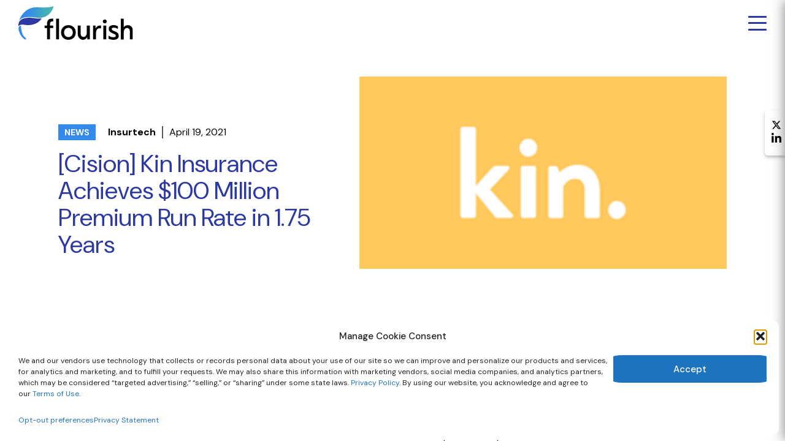

--- FILE ---
content_type: text/html; charset=UTF-8
request_url: https://flourishventures.com/news/kin-insurance-achieves-100-million-premium-run-rate-in-1-75-years-cision/?post-page=2&search=
body_size: 13784
content:
<!DOCTYPE html>
<html lang="en">
<head>
    <meta http-equiv="Content-Type" content="text/html; charset=UTF-8"/>
<meta id="meta" name="viewport" content="width=device-width, initial-scale=1.0"/>
<meta http-equiv="X-UA-Compatible" content="IE=edge"/>
<!--Removed bloginfo('name') from Title, letting Yoast take care of it-->
<title>[Cision] Kin Insurance Achieves $100 Million Premium Run Rate in 1.75 Years | Flourish Ventures</title>
<link rel="pingback" href="https://flourishventures.com/xmlrpc.php"/>

<!-- Manually including new DM Sans font -->
<link rel="preconnect" href="https://fonts.googleapis.com">
<link rel="preconnect" href="https://fonts.gstatic.com" crossorigin>
<link href="https://fonts.googleapis.com/css2?family=DM+Sans:ital,opsz,wght@0,9..40,100..1000;1,9..40,100..1000&display=swap"
      rel="stylesheet">


<!--Template Specific Scripts-->
<!--End Template Specific Scripts-->


<meta name='robots' content='index, follow, max-image-preview:large, max-snippet:-1, max-video-preview:-1' />
	<style>img:is([sizes="auto" i], [sizes^="auto," i]) { contain-intrinsic-size: 3000px 1500px }</style>
	<script type="text/javascript">
  var homeurl = "https://flourishventures.com/";
</script>

	<!-- This site is optimized with the Yoast SEO plugin v25.9 - https://yoast.com/wordpress/plugins/seo/ -->
	<link rel="canonical" href="https://flourishventures.com/news/kin-insurance-achieves-100-million-premium-run-rate-in-1-75-years-cision/" />
	<meta property="og:locale" content="en_US" />
	<meta property="og:type" content="article" />
	<meta property="og:title" content="[Cision] Kin Insurance Achieves $100 Million Premium Run Rate in 1.75 Years | Flourish Ventures" />
	<meta property="og:description" content="With just $52 million in equity funding, the insurtech provider quickly eclipses a key growth milestone, surpassing $100 million in annual recurring premium." />
	<meta property="og:url" content="https://flourishventures.com/news/kin-insurance-achieves-100-million-premium-run-rate-in-1-75-years-cision/" />
	<meta property="og:site_name" content="Flourish Ventures" />
	<meta property="article:modified_time" content="2023-04-23T22:47:06+00:00" />
	<meta property="og:image" content="https://flourishventures.com/wp-content/uploads/2022/07/kin-logo.png" />
	<meta property="og:image:width" content="250" />
	<meta property="og:image:height" content="131" />
	<meta property="og:image:type" content="image/png" />
	<meta name="twitter:card" content="summary_large_image" />
	<meta name="twitter:site" content="@flourishVC" />
	<meta name="twitter:label1" content="Est. reading time" />
	<meta name="twitter:data1" content="2 minutes" />
	<script type="application/ld+json" class="yoast-schema-graph">{"@context":"https://schema.org","@graph":[{"@type":"WebPage","@id":"https://flourishventures.com/news/kin-insurance-achieves-100-million-premium-run-rate-in-1-75-years-cision/","url":"https://flourishventures.com/news/kin-insurance-achieves-100-million-premium-run-rate-in-1-75-years-cision/","name":"[Cision] Kin Insurance Achieves $100 Million Premium Run Rate in 1.75 Years | Flourish Ventures","isPartOf":{"@id":"https://flourishventures.com/#website"},"primaryImageOfPage":{"@id":"https://flourishventures.com/news/kin-insurance-achieves-100-million-premium-run-rate-in-1-75-years-cision/#primaryimage"},"image":{"@id":"https://flourishventures.com/news/kin-insurance-achieves-100-million-premium-run-rate-in-1-75-years-cision/#primaryimage"},"thumbnailUrl":"https://flourishventures.com/wp-content/uploads/2022/07/kin-logo.png","datePublished":"2021-04-19T19:44:05+00:00","dateModified":"2023-04-23T22:47:06+00:00","breadcrumb":{"@id":"https://flourishventures.com/news/kin-insurance-achieves-100-million-premium-run-rate-in-1-75-years-cision/#breadcrumb"},"inLanguage":"en-US","potentialAction":[{"@type":"ReadAction","target":["https://flourishventures.com/news/kin-insurance-achieves-100-million-premium-run-rate-in-1-75-years-cision/"]}]},{"@type":"ImageObject","inLanguage":"en-US","@id":"https://flourishventures.com/news/kin-insurance-achieves-100-million-premium-run-rate-in-1-75-years-cision/#primaryimage","url":"https://flourishventures.com/wp-content/uploads/2022/07/kin-logo.png","contentUrl":"https://flourishventures.com/wp-content/uploads/2022/07/kin-logo.png","width":250,"height":131,"caption":"Kin Logo"},{"@type":"BreadcrumbList","@id":"https://flourishventures.com/news/kin-insurance-achieves-100-million-premium-run-rate-in-1-75-years-cision/#breadcrumb","itemListElement":[{"@type":"ListItem","position":1,"name":"Home","item":"https://flourishventures.com/"},{"@type":"ListItem","position":2,"name":"News","item":"https://flourishventures.com/news/"},{"@type":"ListItem","position":3,"name":"[Cision] Kin Insurance Achieves $100 Million Premium Run Rate in 1.75 Years"}]},{"@type":"WebSite","@id":"https://flourishventures.com/#website","url":"https://flourishventures.com/","name":"Flourish Ventures","description":"We invest in mission-driven entrepreneurs and industry influencers working toward a fairer financial system.","publisher":{"@id":"https://flourishventures.com/#organization"},"alternateName":"Flourish","potentialAction":[{"@type":"SearchAction","target":{"@type":"EntryPoint","urlTemplate":"https://flourishventures.com/?s={search_term_string}"},"query-input":{"@type":"PropertyValueSpecification","valueRequired":true,"valueName":"search_term_string"}}],"inLanguage":"en-US"},{"@type":"Organization","@id":"https://flourishventures.com/#organization","name":"Flourish Ventures","alternateName":"Flourish","url":"https://flourishventures.com/","logo":{"@type":"ImageObject","inLanguage":"en-US","@id":"https://flourishventures.com/#/schema/logo/image/","url":"http://flourish.kmdg/wp-content/uploads/2022/02/flourish-logo-color.png","contentUrl":"http://flourish.kmdg/wp-content/uploads/2022/02/flourish-logo-color.png","width":312,"height":160,"caption":"Flourish Ventures"},"image":{"@id":"https://flourishventures.com/#/schema/logo/image/"},"sameAs":["https://x.com/flourishVC","https://www.linkedin.com/company/flourishvc/about/"]}]}</script>
	<!-- / Yoast SEO plugin. -->


<link rel='dns-prefetch' href='//ajax.googleapis.com' />
<link rel='dns-prefetch' href='//fonts.googleapis.com' />
<link rel='stylesheet' id='kmdg-page-builder-css' href='https://flourishventures.com/wp-content/plugins/kmdg-page-builder/assets/styles/css/default.css?ver=1.0.5.4' media='all' />
<link rel='stylesheet' id='main-css' href='https://flourishventures.com/wp-content/themes/kmdg/dist/css/style.css?ver=6.8.3' media='screen' />
<link rel='stylesheet' id='theme-print-css' href='https://flourishventures.com/wp-content/themes/kmdg/dist/css/print.css?ver=6.8.3' media='print' />
<link rel='stylesheet' id='acfgfs-enqueue-fonts-css' href='https://fonts.googleapis.com/css?family=DM+Sans%3A400%2C500%2C600%2C700%2Cregular%2C500%2C600%2C700%2Cregular%2C500%2C600%2C700%2Cregular%2C500%2C600%2C700%2Cregular%2C500%2C600%2C700%2Cregular%2C500%2C600%2C700%2Cregular%2C500%2C600%2C700%2Cregular%2C500%2C600%2C700&#038;subset=latin&#038;display=swap&#038;ver=6.8.3' media='all' />
<link rel='stylesheet' id='select2-css' href='https://flourishventures.com/wp-content/plugins/kmdg-post-filters/dist/css/select2.css?ver=1713892297' media='all' />
<link rel='stylesheet' id='kpf-main-css' href='https://flourishventures.com/wp-content/plugins/kmdg-post-filters/dist/css/PostFilters.css?ver=1713892297' media='all' />
<link rel='stylesheet' id='wp-block-library-css' href='https://flourishventures.com/wp-includes/css/dist/block-library/style.min.css?ver=6.8.3' media='all' />
<style id='classic-theme-styles-inline-css'>
/*! This file is auto-generated */
.wp-block-button__link{color:#fff;background-color:#32373c;border-radius:9999px;box-shadow:none;text-decoration:none;padding:calc(.667em + 2px) calc(1.333em + 2px);font-size:1.125em}.wp-block-file__button{background:#32373c;color:#fff;text-decoration:none}
</style>
<style id='safe-svg-svg-icon-style-inline-css'>
.safe-svg-cover{text-align:center}.safe-svg-cover .safe-svg-inside{display:inline-block;max-width:100%}.safe-svg-cover svg{fill:currentColor;height:100%;max-height:100%;max-width:100%;width:100%}

</style>
<style id='global-styles-inline-css'>
:root{--wp--preset--aspect-ratio--square: 1;--wp--preset--aspect-ratio--4-3: 4/3;--wp--preset--aspect-ratio--3-4: 3/4;--wp--preset--aspect-ratio--3-2: 3/2;--wp--preset--aspect-ratio--2-3: 2/3;--wp--preset--aspect-ratio--16-9: 16/9;--wp--preset--aspect-ratio--9-16: 9/16;--wp--preset--color--black: #000000;--wp--preset--color--cyan-bluish-gray: #abb8c3;--wp--preset--color--white: #ffffff;--wp--preset--color--pale-pink: #f78da7;--wp--preset--color--vivid-red: #cf2e2e;--wp--preset--color--luminous-vivid-orange: #ff6900;--wp--preset--color--luminous-vivid-amber: #fcb900;--wp--preset--color--light-green-cyan: #7bdcb5;--wp--preset--color--vivid-green-cyan: #00d084;--wp--preset--color--pale-cyan-blue: #8ed1fc;--wp--preset--color--vivid-cyan-blue: #0693e3;--wp--preset--color--vivid-purple: #9b51e0;--wp--preset--gradient--vivid-cyan-blue-to-vivid-purple: linear-gradient(135deg,rgba(6,147,227,1) 0%,rgb(155,81,224) 100%);--wp--preset--gradient--light-green-cyan-to-vivid-green-cyan: linear-gradient(135deg,rgb(122,220,180) 0%,rgb(0,208,130) 100%);--wp--preset--gradient--luminous-vivid-amber-to-luminous-vivid-orange: linear-gradient(135deg,rgba(252,185,0,1) 0%,rgba(255,105,0,1) 100%);--wp--preset--gradient--luminous-vivid-orange-to-vivid-red: linear-gradient(135deg,rgba(255,105,0,1) 0%,rgb(207,46,46) 100%);--wp--preset--gradient--very-light-gray-to-cyan-bluish-gray: linear-gradient(135deg,rgb(238,238,238) 0%,rgb(169,184,195) 100%);--wp--preset--gradient--cool-to-warm-spectrum: linear-gradient(135deg,rgb(74,234,220) 0%,rgb(151,120,209) 20%,rgb(207,42,186) 40%,rgb(238,44,130) 60%,rgb(251,105,98) 80%,rgb(254,248,76) 100%);--wp--preset--gradient--blush-light-purple: linear-gradient(135deg,rgb(255,206,236) 0%,rgb(152,150,240) 100%);--wp--preset--gradient--blush-bordeaux: linear-gradient(135deg,rgb(254,205,165) 0%,rgb(254,45,45) 50%,rgb(107,0,62) 100%);--wp--preset--gradient--luminous-dusk: linear-gradient(135deg,rgb(255,203,112) 0%,rgb(199,81,192) 50%,rgb(65,88,208) 100%);--wp--preset--gradient--pale-ocean: linear-gradient(135deg,rgb(255,245,203) 0%,rgb(182,227,212) 50%,rgb(51,167,181) 100%);--wp--preset--gradient--electric-grass: linear-gradient(135deg,rgb(202,248,128) 0%,rgb(113,206,126) 100%);--wp--preset--gradient--midnight: linear-gradient(135deg,rgb(2,3,129) 0%,rgb(40,116,252) 100%);--wp--preset--font-size--small: 13px;--wp--preset--font-size--medium: 20px;--wp--preset--font-size--large: 36px;--wp--preset--font-size--x-large: 42px;--wp--preset--spacing--20: 0.44rem;--wp--preset--spacing--30: 0.67rem;--wp--preset--spacing--40: 1rem;--wp--preset--spacing--50: 1.5rem;--wp--preset--spacing--60: 2.25rem;--wp--preset--spacing--70: 3.38rem;--wp--preset--spacing--80: 5.06rem;--wp--preset--shadow--natural: 6px 6px 9px rgba(0, 0, 0, 0.2);--wp--preset--shadow--deep: 12px 12px 50px rgba(0, 0, 0, 0.4);--wp--preset--shadow--sharp: 6px 6px 0px rgba(0, 0, 0, 0.2);--wp--preset--shadow--outlined: 6px 6px 0px -3px rgba(255, 255, 255, 1), 6px 6px rgba(0, 0, 0, 1);--wp--preset--shadow--crisp: 6px 6px 0px rgba(0, 0, 0, 1);}:where(.is-layout-flex){gap: 0.5em;}:where(.is-layout-grid){gap: 0.5em;}body .is-layout-flex{display: flex;}.is-layout-flex{flex-wrap: wrap;align-items: center;}.is-layout-flex > :is(*, div){margin: 0;}body .is-layout-grid{display: grid;}.is-layout-grid > :is(*, div){margin: 0;}:where(.wp-block-columns.is-layout-flex){gap: 2em;}:where(.wp-block-columns.is-layout-grid){gap: 2em;}:where(.wp-block-post-template.is-layout-flex){gap: 1.25em;}:where(.wp-block-post-template.is-layout-grid){gap: 1.25em;}.has-black-color{color: var(--wp--preset--color--black) !important;}.has-cyan-bluish-gray-color{color: var(--wp--preset--color--cyan-bluish-gray) !important;}.has-white-color{color: var(--wp--preset--color--white) !important;}.has-pale-pink-color{color: var(--wp--preset--color--pale-pink) !important;}.has-vivid-red-color{color: var(--wp--preset--color--vivid-red) !important;}.has-luminous-vivid-orange-color{color: var(--wp--preset--color--luminous-vivid-orange) !important;}.has-luminous-vivid-amber-color{color: var(--wp--preset--color--luminous-vivid-amber) !important;}.has-light-green-cyan-color{color: var(--wp--preset--color--light-green-cyan) !important;}.has-vivid-green-cyan-color{color: var(--wp--preset--color--vivid-green-cyan) !important;}.has-pale-cyan-blue-color{color: var(--wp--preset--color--pale-cyan-blue) !important;}.has-vivid-cyan-blue-color{color: var(--wp--preset--color--vivid-cyan-blue) !important;}.has-vivid-purple-color{color: var(--wp--preset--color--vivid-purple) !important;}.has-black-background-color{background-color: var(--wp--preset--color--black) !important;}.has-cyan-bluish-gray-background-color{background-color: var(--wp--preset--color--cyan-bluish-gray) !important;}.has-white-background-color{background-color: var(--wp--preset--color--white) !important;}.has-pale-pink-background-color{background-color: var(--wp--preset--color--pale-pink) !important;}.has-vivid-red-background-color{background-color: var(--wp--preset--color--vivid-red) !important;}.has-luminous-vivid-orange-background-color{background-color: var(--wp--preset--color--luminous-vivid-orange) !important;}.has-luminous-vivid-amber-background-color{background-color: var(--wp--preset--color--luminous-vivid-amber) !important;}.has-light-green-cyan-background-color{background-color: var(--wp--preset--color--light-green-cyan) !important;}.has-vivid-green-cyan-background-color{background-color: var(--wp--preset--color--vivid-green-cyan) !important;}.has-pale-cyan-blue-background-color{background-color: var(--wp--preset--color--pale-cyan-blue) !important;}.has-vivid-cyan-blue-background-color{background-color: var(--wp--preset--color--vivid-cyan-blue) !important;}.has-vivid-purple-background-color{background-color: var(--wp--preset--color--vivid-purple) !important;}.has-black-border-color{border-color: var(--wp--preset--color--black) !important;}.has-cyan-bluish-gray-border-color{border-color: var(--wp--preset--color--cyan-bluish-gray) !important;}.has-white-border-color{border-color: var(--wp--preset--color--white) !important;}.has-pale-pink-border-color{border-color: var(--wp--preset--color--pale-pink) !important;}.has-vivid-red-border-color{border-color: var(--wp--preset--color--vivid-red) !important;}.has-luminous-vivid-orange-border-color{border-color: var(--wp--preset--color--luminous-vivid-orange) !important;}.has-luminous-vivid-amber-border-color{border-color: var(--wp--preset--color--luminous-vivid-amber) !important;}.has-light-green-cyan-border-color{border-color: var(--wp--preset--color--light-green-cyan) !important;}.has-vivid-green-cyan-border-color{border-color: var(--wp--preset--color--vivid-green-cyan) !important;}.has-pale-cyan-blue-border-color{border-color: var(--wp--preset--color--pale-cyan-blue) !important;}.has-vivid-cyan-blue-border-color{border-color: var(--wp--preset--color--vivid-cyan-blue) !important;}.has-vivid-purple-border-color{border-color: var(--wp--preset--color--vivid-purple) !important;}.has-vivid-cyan-blue-to-vivid-purple-gradient-background{background: var(--wp--preset--gradient--vivid-cyan-blue-to-vivid-purple) !important;}.has-light-green-cyan-to-vivid-green-cyan-gradient-background{background: var(--wp--preset--gradient--light-green-cyan-to-vivid-green-cyan) !important;}.has-luminous-vivid-amber-to-luminous-vivid-orange-gradient-background{background: var(--wp--preset--gradient--luminous-vivid-amber-to-luminous-vivid-orange) !important;}.has-luminous-vivid-orange-to-vivid-red-gradient-background{background: var(--wp--preset--gradient--luminous-vivid-orange-to-vivid-red) !important;}.has-very-light-gray-to-cyan-bluish-gray-gradient-background{background: var(--wp--preset--gradient--very-light-gray-to-cyan-bluish-gray) !important;}.has-cool-to-warm-spectrum-gradient-background{background: var(--wp--preset--gradient--cool-to-warm-spectrum) !important;}.has-blush-light-purple-gradient-background{background: var(--wp--preset--gradient--blush-light-purple) !important;}.has-blush-bordeaux-gradient-background{background: var(--wp--preset--gradient--blush-bordeaux) !important;}.has-luminous-dusk-gradient-background{background: var(--wp--preset--gradient--luminous-dusk) !important;}.has-pale-ocean-gradient-background{background: var(--wp--preset--gradient--pale-ocean) !important;}.has-electric-grass-gradient-background{background: var(--wp--preset--gradient--electric-grass) !important;}.has-midnight-gradient-background{background: var(--wp--preset--gradient--midnight) !important;}.has-small-font-size{font-size: var(--wp--preset--font-size--small) !important;}.has-medium-font-size{font-size: var(--wp--preset--font-size--medium) !important;}.has-large-font-size{font-size: var(--wp--preset--font-size--large) !important;}.has-x-large-font-size{font-size: var(--wp--preset--font-size--x-large) !important;}
:where(.wp-block-post-template.is-layout-flex){gap: 1.25em;}:where(.wp-block-post-template.is-layout-grid){gap: 1.25em;}
:where(.wp-block-columns.is-layout-flex){gap: 2em;}:where(.wp-block-columns.is-layout-grid){gap: 2em;}
:root :where(.wp-block-pullquote){font-size: 1.5em;line-height: 1.6;}
</style>
<link rel='stylesheet' id='css/e2pdf.frontend.global-css' href='https://flourishventures.com/wp-content/plugins/e2pdf/css/e2pdf.frontend.global.css?ver=1.28.09' media='all' />
<link rel='stylesheet' id='image-map-pro-dist-css-css' href='https://flourishventures.com/wp-content/plugins/image-map-pro-wordpress/css/image-map-pro.min.css?ver=5.6.9' media='' />
<link rel='stylesheet' id='kmdg-menu-elements-css' href='https://flourishventures.com/wp-content/plugins/kmdg-menu-elements/dist/css/menu-elements.css?ver=1713892298' media='all' />
<link rel='stylesheet' id='cmplz-general-css' href='https://flourishventures.com/wp-content/plugins/complianz-gdpr-premium/assets/css/cookieblocker.min.css?ver=1760041383' media='all' />
<link rel='stylesheet' id='builder-custom-theme-css' href='https://flourishventures.com/wp-content/plugins/kmdg-page-builder/assets/styles/css/theme.css?ver=1742847899' media='all' />
<link rel='stylesheet' id='tablepress-default-css' href='https://flourishventures.com/wp-content/plugins/tablepress/css/build/default.css?ver=3.2.1' media='all' />
<script src="//ajax.googleapis.com/ajax/libs/jquery/3.4.1/jquery.min.js?ver=3.4.1" id="jquery-js"></script>
<script src="https://flourishventures.com/wp-content/plugins/e2pdf/js/e2pdf.frontend.js?ver=1.28.09" id="js/e2pdf.frontend-js"></script>
<link rel="https://api.w.org/" href="https://flourishventures.com/wp-json/" /><link rel="alternate" title="JSON" type="application/json" href="https://flourishventures.com/wp-json/wp/v2/news/19568" /><style type="text/css">.theme-responsive-image {max-width: 100%;max-height: 100%;background-size: cover;background-position: center center;background-repeat: no-repeat;display: inline-block;font-size: 0;overflow: hidden;}.theme-responsive-image img {width: 100%;max-width: 100%;max-height: 100%;height: auto;visibility: hidden;}</style>			<style>.cmplz-hidden {
					display: none !important;
				}</style><link rel="icon" href="https://flourishventures.com/wp-content/uploads/2024/08/cropped-2024LeafOnly_Favicon-1-32x32.png" sizes="32x32" />
<link rel="icon" href="https://flourishventures.com/wp-content/uploads/2024/08/cropped-2024LeafOnly_Favicon-1-192x192.png" sizes="192x192" />
<link rel="apple-touch-icon" href="https://flourishventures.com/wp-content/uploads/2024/08/cropped-2024LeafOnly_Favicon-1-180x180.png" />
<meta name="msapplication-TileImage" content="https://flourishventures.com/wp-content/uploads/2024/08/cropped-2024LeafOnly_Favicon-1-270x270.png" />
</head>
<body class="wp-singular news-template-default single single-news postid-19568 wp-theme-kmdg">
        <div class="site-wrapper">
        <header class="site_header ">
    <div class="site_header__wrapper">
        
<div class="site-logo">
    <a href="https://flourishventures.com/">
        <img src="https://flourishventures.com/wp-content/uploads/2024/06/Flourish-Logo-Color-Gradient.svg" alt="Logo" />
    </a>
</div>        <div class="site_header__hamburger">
            <span class="line line--1"></span>
            <span class="line line--2"></span>
            <span class="line line--3"></span>
        </div>
    </div>
    <nav class="site_header__menu" role="navigation">
        <div class="site_header__menuHeader">
            <div class="site_header__closeBtn">
                <div class="site_header__cross"></div>
            </div>
        </div>
        <div class="site_header__navWrapper">
            <ul id="menu-main-menu" class="site_header__mainNav"><li id="menu-item-7493" class="menu-item menu-item-type-post_type menu-item-object-page menu-item-has-children menu-item-7493"><a href="https://flourishventures.com/about-us/">About Us</a>
<ul class="sub-menu">
	<li id="menu-item-15164" class="menu-elements__title menu-item menu-item-type-title menu-item-object-title menu-elements__title--show-subnav menu-item-15164"><a href='https://flourishventures.com/about-us/' class='menu-elements__titleText'>Who We Are</a></li>
	<li id="menu-item-6857" class="menu-elements__title menu-item menu-item-type-title menu-item-object-title menu-elements__title--show-subnav menu-item-6857"><a href='https://flourishventures.com/fair-finance/' class='menu-elements__titleText'>What We Believe</a></li>
	<li id="menu-item-6865" class="menu-elements__title menu-item menu-item-type-title menu-item-object-title menu-elements__title--show-subnav menu-item-6865"><a href='https://flourishventures.com/how-we-work/' class='menu-elements__titleText'>How We Work</a></li>
</ul>
</li>
<li id="menu-item-3646" class="menu-item menu-item-type-custom menu-item-object-custom menu-item-has-children menu-item-3646"><a href="https://flourishventures.com/portfolio/">Portfolio</a>
<ul class="sub-menu">
	<li id="menu-item-40447" class="menu-elements__title menu-item menu-item-type-title menu-item-object-title menu-item-40447"><a href='https://flourishventures.com/portfolio/' class='menu-elements__titleText'>All</a></li>
	<li id="menu-item-23763" class="menu-elements__title menu-item menu-item-type-title menu-item-object-title menu-item-has-children menu-elements__title--show-subnav menu-item-23763"><a href='https://flourishventures.com/portfolio/digital-banking/' class='menu-elements__titleText'>Investment Themes</a>
	<ul class="sub-menu">
		<li id="menu-item-46478" class="menu-item menu-item-type-custom menu-item-object-custom menu-item-46478"><a href="https://flourishventures.com/portfolio/digital-banking/">Digital Banking</a></li>
		<li id="menu-item-46481" class="menu-item menu-item-type-custom menu-item-object-custom menu-item-46481"><a href="https://flourishventures.com/portfolio/embedded-finance/">Embedded Finance</a></li>
		<li id="menu-item-46484" class="menu-item menu-item-type-custom menu-item-object-custom menu-item-46484"><a href="https://flourishventures.com/portfolio/frontier/">Frontier</a></li>
		<li id="menu-item-46487" class="menu-item menu-item-type-custom menu-item-object-custom menu-item-46487"><a href="https://flourishventures.com/portfolio/infrastructure/">Infrastructure</a></li>
		<li id="menu-item-46490" class="menu-item menu-item-type-custom menu-item-object-custom menu-item-46490"><a href="https://flourishventures.com/portfolio/insurtech/">Insurtech</a></li>
		<li id="menu-item-46493" class="menu-item menu-item-type-custom menu-item-object-custom menu-item-46493"><a href="https://flourishventures.com/portfolio/regtech/">Regtech</a></li>
		<li id="menu-item-46496" class="menu-item menu-item-type-custom menu-item-object-custom menu-item-46496"><a href="https://flourishventures.com/portfolio/ecosystem/">Ecosystem</a></li>
		<li id="menu-item-52179" class="menu-item menu-item-type-custom menu-item-object-custom menu-item-52179"><a href="https://flourishventures.com/portfolio/media-money/">Media &#038; Money</a></li>
	</ul>
</li>
</ul>
</li>
<li id="menu-item-3649" class="menu-item menu-item-type-custom menu-item-object-custom menu-item-has-children menu-item-3649"><a href="https://flourishventures.com/people/">People</a>
<ul class="sub-menu">
	<li id="menu-item-23577" class="menu-elements__title menu-item menu-item-type-title menu-item-object-title menu-elements__title--show-subnav menu-item-23577"><a href='https://flourishventures.com/people/' class='menu-elements__titleText'>Meet the Team</a></li>
	<li id="menu-item-40363" class="menu-elements__title menu-item menu-item-type-title menu-item-object-title menu-item-has-children menu-elements__title--show-subnav menu-item-40363"><a href='https://flourishventures.com/portfolio/united-states/' class='menu-elements__titleText'>Regions</a>
	<ul class="sub-menu">
		<li id="menu-item-46499" class="menu-item menu-item-type-custom menu-item-object-custom menu-item-46499"><a href="https://flourishventures.com/portfolio/united-states/">United States</a></li>
		<li id="menu-item-46502" class="menu-item menu-item-type-custom menu-item-object-custom menu-item-46502"><a href="https://flourishventures.com/portfolio/africa/">Africa</a></li>
		<li id="menu-item-46505" class="menu-item menu-item-type-custom menu-item-object-custom menu-item-46505"><a href="https://flourishventures.com/portfolio/india/">India</a></li>
		<li id="menu-item-46511" class="menu-item menu-item-type-custom menu-item-object-custom menu-item-46511"><a href="https://flourishventures.com/portfolio/latin-america/">Latin America</a></li>
		<li id="menu-item-46508" class="menu-item menu-item-type-custom menu-item-object-custom menu-item-46508"><a href="https://flourishventures.com/portfolio/southeast-asia/">Southeast Asia</a></li>
	</ul>
</li>
</ul>
</li>
<li id="menu-item-15284" class="menu-item menu-item-type-post_type menu-item-object-page menu-item-has-children menu-item-15284"><a href="https://flourishventures.com/insights/">Insights</a>
<ul class="sub-menu">
	<li id="menu-item-23795" class="menu-elements__title menu-item menu-item-type-title menu-item-object-title menu-item-23795"><a href='https://flourishventures.com/insights/?post-type=news' class='menu-elements__titleText'>News</a></li>
	<li id="menu-item-23799" class="menu-elements__title menu-item menu-item-type-title menu-item-object-title menu-item-23799"><a href='https://flourishventures.com/insights/?post-type=post' class='menu-elements__titleText'>Blog</a></li>
	<li id="menu-item-52129" class="menu-elements__title menu-item menu-item-type-title menu-item-object-title menu-item-52129"><a href='https://flourishventures.com/insights/?post-type=podcast' class='menu-elements__titleText'>Podcasts</a></li>
	<li id="menu-item-23803" class="menu-elements__title menu-item menu-item-type-title menu-item-object-title menu-item-23803"><a href='https://flourishventures.com/insights/?post-type=webinar' class='menu-elements__titleText'>Events</a></li>
	<li id="menu-item-52126" class="menu-elements__title menu-item menu-item-type-title menu-item-object-title menu-item-52126"><a href='https://flourishventures.com/our-research/' class='menu-elements__titleText'>Research</a></li>
	<li id="menu-item-52181" class="menu-elements__title menu-item menu-item-type-title menu-item-object-title menu-item-52181"><a href='https://flourishventures.com/portfolio/media-money/' class='menu-elements__titleText'>Media &#038; Money</a></li>
</ul>
</li>
<li id="menu-item-23815" class="menu-item menu-item-type-custom menu-item-object-custom menu-item-has-children menu-item-23815"><a href="https://flourishventures.com/founder-wellbeing">FOUNDERS</a>
<ul class="sub-menu">
	<li id="menu-item-52128" class="menu-elements__title menu-item menu-item-type-title menu-item-object-title menu-item-52128"><a href='https://flourishventures.com/founder-wellbeing/' class='menu-elements__titleText'>Founder Wellbeing</a></li>
	<li id="menu-item-52084" class="menu-elements__title menu-item menu-item-type-title menu-item-object-title menu-elements__title--show-subnav menu-item-52084"><a href='https://flourishventures.com/founder-support/' class='menu-elements__titleText'>Support</a></li>
</ul>
</li>
<li id="menu-item-33115" class="menu-item menu-item-type-post_type menu-item-object-page menu-item-33115"><a href="https://flourishventures.com/contact/">Contact</a></li>
</ul>            <div class="site_header__subNav">
            </div>
        </div>
            </nav>
</header>
        <div class="main-wrapper">

<section id="page-kin-insurance-achieves-100-million-premium-run-rate-in-1-75-years-cision" class="template template-news" role="main">
    <div class="single_post single_post-- single_post--news builder-theme-override builder-theme--main-theme-blog-fonts">
                    <div class="u-builder-container-width u-builder-container-width--1100">
                <div class="blog_row">
                                            
                        <div class="single_post__top">
                            <div class="single_post__left">

                                <div class="single_post__meta">
                                <span class="single_post__type single_post__type--news ">
                                    News                                </span>
                                                                            <span class="single_post__series">Insurtech</span>
                                                                        <span class="single_post__date">April 19, 2021</span>
                                </div>
                                <h1 class="single_post__title"> [Cision] Kin Insurance Achieves $100 Million Premium Run Rate in 1.75 Years </h1>

                                                            </div>
                            <div class="single_post__right">
                                                                    <div class="single_post__image">
                                        <img src="https://flourishventures.com/wp-content/uploads/2022/07/kin-logo.png" alt="" width="100%" height="100%" style=" object-position: center center;">
                                    </div>
                                                            </div>
                        </div>

                        <div class="single_post__content">
                            
<div class="entry full">
    <p><a href="https://www.prweb.com/releases/kin_insurance_achieves_100_million_premium_run_rate_in_1_75_years/prweb17874345.htm" target="_blank" rel="noopener">Originally posted on Cision</a></p>
<p><strong>With just $52 million in equity funding, the insurtech provider quickly eclipses a key growth milestone.</strong></p>
<p>Kin Insurance, the insurance technology company transforming home insurance through intuitive tech and affordable pricing, today announced that it surpassed $100 million in annual recurring premium after just 21 months as a carrier, a feat accomplished with only $52 million in equity funding.</p>
<p>On average, even the fastest growing tech companies require six years to scale from $1 million to $100 million in annual recurring revenue, according to the 2021 State of the Cloud report from Bessemer Venture Partners. Kin started its reciprocal exchange insurance carrier in July 2019, taking only a year and three quarters to reach this significant milestone – or about 70 percent faster than expected based on that benchmark.</p>
<p>Kin reached $25 million in annual recurring premium in March 2020, and grew to $100 million only a year later, quadrupling year over year.</p>
<p>Kin’s rapid rise is particularly noteworthy given that it’s the only direct-to-consumer, homeowners-focused insurance tech company. Homeowners insurance is still 93 percent sold through brick-and-mortar agencies.</p>
<p>“The world is changing fast: technology, consumer preferences, demographics, even the weather,” Kin Co-Founder and CEO Sean Harper said. “Our rapid growth shows how eager customers are for an insurance company built for the modern world, not the world as it was 100 years ago.”</p>
<p>With a technology-first approach to homeowners insurance, Kin has made coverage accessible and affordable even for homes at risk for extreme weather. Previously homeowners in regions most impacted by climate change had to rely on legacy providers with outdated risk models that dramatically increased rates or denied coverage altogether.</p>
<p>Kin is currently available in California, Florida and Louisiana, which make up 21 percent of the home insurance market, and plans to expand nationally before the year’s end.</p>
<p><strong>About Kin:</strong><br />
Kin is the home insurance company built for the future. By leveraging thousands of property data points, Kin customizes coverage and prices through a super simple user experience. Kin offers homeowners, condo, landlord, and mobile home insurance through the Kin Interinsurance Network (KIN), a reciprocal exchange owned by its customers who share in the underwriting profit. Because of its efficient technology and direct-to-consumer model, Kin provides exceptionally low prices without compromising coverage. To learn more, visit <a href="http://www.kin.com" target="_blank" rel="noopener">http://www.kin.com</a>.</p>
</div>
                        </div>

                        <div class="single_post__back">
                            <a href="https://flourishventures.com/insights/">
                                <i class="fas fa-angle-left"></i> Back to Insights
                            </a>
                        </div>
                    
                    <div class="related_post">
                        <h4 class="related_post__recent">Top Flourish News</h4>
                        <div class="related_post__wrap">
                            <form id="kpfsc-293e8a6ed49d0037b2cbd51561243c91"
     class="kmdg-post-filters kpfsc--no-js kpfsc kpfsc--insights-template   "
     data-settings="{&quot;queryMeta&quot;:{&quot;validTypes&quot;:[&quot;post&quot;,&quot;page&quot;,&quot;news&quot;,&quot;podcast&quot;,&quot;team-members&quot;,&quot;portfolio&quot;,&quot;research&quot;,&quot;webinar&quot;],&quot;postFields&quot;:[&quot;ID&quot;,&quot;post_content&quot;,&quot;post_type&quot;,&quot;post_title&quot;,&quot;post_excerpt&quot;,&quot;post_date&quot;,&quot;post_link&quot;,&quot;post_image&quot;],&quot;posts&quot;:472,&quot;pages&quot;:158,&quot;selected&quot;:[],&quot;query&quot;:{&quot;types&quot;:{&quot;0&quot;:&quot;post&quot;,&quot;2&quot;:&quot;news&quot;,&quot;6&quot;:&quot;research&quot;,&quot;7&quot;:&quot;webinar&quot;},&quot;limit&quot;:3,&quot;more&quot;:3,&quot;filters&quot;:[],&quot;page&quot;:2,&quot;order&quot;:{&quot;date&quot;:&quot;DESC&quot;},&quot;search&quot;:&quot;&quot;,&quot;relationship&quot;:&quot;AND&quot;}},&quot;filterData&quot;:[],&quot;filterPage&quot;:2,&quot;btnText&quot;:&quot;Load More&quot;,&quot;filterLimit&quot;:&quot;3&quot;,&quot;filterMore&quot;:3,&quot;filterSelected&quot;:{},&quot;pagination&quot;:false,&quot;template&quot;:&quot;insights&quot;,&quot;useTypeFilter&quot;:true,&quot;useSearch&quot;:true,&quot;showControls&quot;:false,&quot;showMore&quot;:true,&quot;showClear&quot;:true,&quot;hiddenFilters&quot;:[],&quot;parent&quot;:null}"
     data-template="insights"
>
    
    
    <div class="kpfsc__posts">
                    <div class="kpfsc__post">
    <a class="kpfsc__post-wrap" href="https://flourishventures.com/perspectives/why-we-invested-in-akua/">

        <div class="kpfsc__top">
            <div class="kpfsc__post-type kpfsc__post-type--post">
                Blog
            </div>
            <div class="kpfsc__post-cat kpfsc__post-cat--infrastructure">
                infrastructure
            </div>
            <div class="kpfsc__post-date">
                October 07, 2025
            </div>
        </div>
        <div class="kpfsc__post-title">
            Why We Invested in Akua
        </div>
        <div class="kpfsc__post-excerpt">
            In one year, Akua has built from the ground up an AI-powered, fully certified, production-ready acquiring platform for Latin America.
        </div>
    </a>

    <div class="kpfsc__post-divider"></div>
</div>
                    <div class="kpfsc__post">
    <a class="kpfsc__post-wrap" href="https://flourishventures.com/perspectives/why-we-invested-in-liquid/">

        <div class="kpfsc__top">
            <div class="kpfsc__post-type kpfsc__post-type--post">
                Blog
            </div>
            <div class="kpfsc__post-cat kpfsc__post-cat--infrastructure">
                infrastructure
            </div>
            <div class="kpfsc__post-date">
                September 16, 2025
            </div>
        </div>
        <div class="kpfsc__post-title">
            Why We Invested in Liquid
        </div>
        <div class="kpfsc__post-excerpt">
            Liquid is powering real estate company CFOs to be make the most of Brazil&apos;s housing shift, in a way that benefits the entire market.
        </div>
    </a>

    <div class="kpfsc__post-divider"></div>
</div>
                    <div class="kpfsc__post">
    <a class="kpfsc__post-wrap" href="https://flourishventures.com/perspectives/why-we-invested-in-kamino/">

        <div class="kpfsc__top">
            <div class="kpfsc__post-type kpfsc__post-type--post">
                Blog
            </div>
            <div class="kpfsc__post-cat kpfsc__post-cat--infrastructure">
                infrastructure
            </div>
            <div class="kpfsc__post-date">
                September 09, 2025
            </div>
        </div>
        <div class="kpfsc__post-title">
            Why We Invested in Kamino
        </div>
        <div class="kpfsc__post-excerpt">
            Brazil-based Kamino is creating the financial operating system for Latin America&apos;s underserved mid-market enterprise audience.
        </div>
    </a>

    <div class="kpfsc__post-divider"></div>
</div>
            </div>

    <div class="kpfsc__no-posts">
    No posts found! Try adjusting your filters.
</div>
    <div class="kpfsc__pagination">
                            <a href="https://flourishventures.com/news/kin-insurance-achieves-100-million-premium-run-rate-in-1-75-years-cision/?post-page=3&search=" class="kpfsc__load-more">
                Load More            </a>
            </div>

    <div class="kpfsc__explore" role="directory">
        <h3>Explore these posts...</h3>
        <h4>By Post Type:</h4>
        <ul>
                            <li>
                    <a href="https://flourishventures.com">
                        Blog                    </a>
                </li>
                            <li>
                    <a href="https://flourishventures.com/news/">
                        News                    </a>
                </li>
                            <li>
                    <a href="https://flourishventures.com/research/">
                        Research                    </a>
                </li>
                            <li>
                    <a href="https://flourishventures.com/event/">
                        Events                    </a>
                </li>
                    </ul>
        <h4>By Taxonomy:</h4>
        <ul>
                    </ul>
    </div>

    <script class="kpfsc__template" type="text/html">
        <div class="kpfsc__post">
    <a class="kpfsc__post-wrap" href="{{post_link}}">

        <div class="kpfsc__top">
            <div class="kpfsc__post-type kpfsc__post-type--{{post_type.name}}">
                {{post_type.label}}
            </div>
            <div class="kpfsc__post-cat kpfsc__post-cat--{{post_class}}">
                {{{post_theme}}}
            </div>
            <div class="kpfsc__post-date">
                {{post_date}}
            </div>
        </div>
        <div class="kpfsc__post-title">
            {{post_title}}
        </div>
        <div class="kpfsc__post-excerpt">
            {{post_excerpt}}
        </div>
    </a>

    <div class="kpfsc__post-divider"></div>
</div>
    </script>

    <input type="hidden" name="post-page" value="1">
</form>
                        </div>
                    </div>
                </div>
            </div>
            </div>


    
    
    
<div class="floating_socials">
    <div class="floating_socials__wrap">

        <a class="floating_socials__icon floating_socials__icon--twitter"
           href="https://twitter.com/share?url=https://flourishventures.com/news/kin-insurance-achieves-100-million-premium-run-rate-in-1-75-years-cision/"
           target="_blank" rel="noopener noreferrer" data-title="Twitter"
           title="Twitter" aria-label="Share to Twitter">
            <svg xmlns="http://www.w3.org/2000/svg"
                 viewBox="0 0 512 512">
                <path d="M389.2 48h70.6L305.6 224.2 487 464H345L233.7 318.6 106.5 464H35.8L200.7 275.5 26.8 48H172.4L272.9 180.9 389.2 48zM364.4 421.8h39.1L151.1 88h-42L364.4 421.8z"/>
            </svg>
        </a>
        <a class="floating_socials__icon floating_socials__icon--linkedin"
           href="https://www.linkedin.com/shareArticle?url=https://flourishventures.com/news/kin-insurance-achieves-100-million-premium-run-rate-in-1-75-years-cision/"
           target="_blank" rel="noopener noreferrer" title="Linkedin" aria-label="Share to Linkedin">

            <svg xmlns="http://www.w3.org/2000/svg"
                 viewBox="0 0 448 512">
                <path d="M100.3 448H7.4V148.9h92.9zM53.8 108.1C24.1 108.1 0 83.5 0 53.8a53.8 53.8 0 0 1 107.6 0c0 29.7-24.1 54.3-53.8 54.3zM447.9 448h-92.7V302.4c0-34.7-.7-79.2-48.3-79.2-48.3 0-55.7 37.7-55.7 76.7V448h-92.8V148.9h89.1v40.8h1.3c12.4-23.5 42.7-48.3 87.9-48.3 94 0 111.3 61.9 111.3 142.3V448z"/>
            </svg>
        </a>
    </div>
</div>


<footer class="site_footer"
        style="background-color: #2c39a3; ">
    <div class="site_footer__background"
         style=""></div>
    <div class="u-builder-container-width" style="max-width: 1430px;">
        <div class="site_footer__wrapper">

                            <div class="site_footer__logo">
                    
<div class="site-logo">
    <a href="https://flourishventures.com/">
        <img src="https://flourishventures.com/wp-content/uploads/2024/06/FlourishLogo_June2024_White_cropped.svg" alt="Logo"/>
    </a>
</div>
                </div>
            
            <div class="site_footer__search">
                <div class="search-bar search-bar--footer">

                    <form role="search" method="get" id="footer_searchform" class="footer_searchform"
                          action="https://flourishventures.com/">
                        <label for="footer_s">What can we help you find?</label>
                        <input type="text" value="" name="s" id="footer_s" class="bar"/>
                    </form>
                </div>
            </div>


            <nav class="site_footer__menu" role="navigation">
                                            <ul id="menu-footer-menu-left" class="menu"><li id="menu-item-4920" class="menu-item menu-item-type-custom menu-item-object-custom menu-item-4920"><a href="https://flourishventures.com/community/">Community</a></li>
<li id="menu-item-4923" class="menu-item menu-item-type-custom menu-item-object-custom menu-item-4923"><a href="https://jobs.flourishventures.com/">Portfolio Jobs</a></li>
<li id="menu-item-35914" class="menu-item menu-item-type-post_type menu-item-object-page menu-item-35914"><a href="https://flourishventures.com/contact/">Contact</a></li>
</ul>                    
                                            <ul id="menu-footer-menu-right" class="menu"><li id="menu-item-51296" class="menu-item menu-item-type-post_type menu-item-object-page menu-item-51296"><a href="https://flourishventures.com/flourish-terms-of-use/">Terms of Use</a></li>
<li id="menu-item-51300" class="menu-item menu-item-type-post_type menu-item-object-page menu-item-privacy-policy menu-item-51300"><a rel="privacy-policy" href="https://flourishventures.com/flourish-privacy-policy/">Privacy Policy</a></li>
<li id="menu-item-51298" class="menu-item menu-item-type-post_type menu-item-object-page menu-item-51298"><a href="https://flourishventures.com/flourish-copyright-policy/">Copyright</a></li>
<li id="menu-item-51307" class="menu-item menu-item-type-custom menu-item-object-custom menu-item-51307"><a href="https://flourishventures.com/opt-out-preferences/?cmplz_region_redirect=true">Cookie Policy</a></li>
</ul>                                </nav>
            
                <div class="site_footer__socials">
                    <div class="site_footer__social_title">
                        Follow Us On
                    </div>
                                            <a class="site_footer__sm_icon site_footer__sm_icon--facebook" href="https://www.facebook.com/FlourishVentureCapital/"
                           aria-label="Link to Facebook">
                            <i class="fab fa-facebook-f"></i>
                        </a>
                    
                                            <a class="site_footer__sm_icon site_footer__sm_icon--twitter" href="https://twitter.com/flourishVC"
                           aria-label="Link to Twitter">

                            <svg xmlns="http://www.w3.org/2000/svg"
                                 viewBox="0 0 512 512">
                                <path d="M389.2 48h70.6L305.6 224.2 487 464H345L233.7 318.6 106.5 464H35.8L200.7 275.5 26.8 48H172.4L272.9 180.9 389.2 48zM364.4 421.8h39.1L151.1 88h-42L364.4 421.8z"/>
                            </svg>
                        </a>
                    
                                            <a class="site_footer__sm_icon site_footer__sm_icon--instagram" href="https://www.instagram.com/flourishvc_/"
                           aria-label="Link to Instagram">
                            <i class="fab fa-instagram"></i>
                        </a>
                    
                                            <a class="site_footer__sm_icon site_footer__sm_icon--linkedin" href="https://www.linkedin.com/company/flourishventures/about/?viewAsMember=true"
                           aria-label="Link to Linkedin">
                            <i class="fab fa-linkedin-in"></i>
                        </a>
                    
                                            <a class="site_footer__sm_icon site_footer__sm_icon--youtube" href="https://www.youtube.com/@flourishventures2082/featured"
                           aria-label="Link to Youtube">
                            <i class="fab fa-youtube"></i>
                        </a>
                    
                                    </div>

                    </div>

        <div class="site_footer__wrapper">
            <div class="site_footer__copyright">
                Flourish Ventures &copy; 2026  | All Rights Reserved.            </div>
        </div>
    </div>
</footer></div><!--footer-pad-->
</div><!-- site-wrapper -->
<script type="speculationrules">
{"prefetch":[{"source":"document","where":{"and":[{"href_matches":"\/*"},{"not":{"href_matches":["\/wp-*.php","\/wp-admin\/*","\/wp-content\/uploads\/*","\/wp-content\/*","\/wp-content\/plugins\/*","\/wp-content\/themes\/kmdg\/*","\/*\\?(.+)"]}},{"not":{"selector_matches":"a[rel~=\"nofollow\"]"}},{"not":{"selector_matches":".no-prefetch, .no-prefetch a"}}]},"eagerness":"conservative"}]}
</script>

<!-- Consent Management powered by Complianz | GDPR/CCPA Cookie Consent https://wordpress.org/plugins/complianz-gdpr -->
<div id="cmplz-cookiebanner-container"><div class="cmplz-cookiebanner cmplz-hidden banner-6 cookie-policy optout cmplz-bottom cmplz-categories-type-view-preferences" aria-modal="true" data-nosnippet="true" role="dialog" aria-live="polite" aria-labelledby="cmplz-header-6-optout" aria-describedby="cmplz-message-6-optout">
	<div class="cmplz-header">
		<div class="cmplz-logo"></div>
		<div class="cmplz-title" id="cmplz-header-6-optout">Manage Cookie Consent</div>
		<div class="cmplz-close" tabindex="0" role="button" aria-label="Close dialog">
			<svg aria-hidden="true" focusable="false" data-prefix="fas" data-icon="times" class="svg-inline--fa fa-times fa-w-11" role="img" xmlns="http://www.w3.org/2000/svg" viewBox="0 0 352 512"><path fill="currentColor" d="M242.72 256l100.07-100.07c12.28-12.28 12.28-32.19 0-44.48l-22.24-22.24c-12.28-12.28-32.19-12.28-44.48 0L176 189.28 75.93 89.21c-12.28-12.28-32.19-12.28-44.48 0L9.21 111.45c-12.28 12.28-12.28 32.19 0 44.48L109.28 256 9.21 356.07c-12.28 12.28-12.28 32.19 0 44.48l22.24 22.24c12.28 12.28 32.2 12.28 44.48 0L176 322.72l100.07 100.07c12.28 12.28 32.2 12.28 44.48 0l22.24-22.24c12.28-12.28 12.28-32.19 0-44.48L242.72 256z"></path></svg>
		</div>
	</div>

	<div class="cmplz-divider cmplz-divider-header"></div>
	<div class="cmplz-body">
		<div class="cmplz-message" id="cmplz-message-6-optout">We and our vendors use technology that collects or records personal data about your use of our site so we can improve and personalize our products and services, for analytics and marketing, and to fulfill your requests. We may also share this information with marketing vendors, social media companies, and analytics partners, which may be considered “targeted advertising,” “selling,” or “sharing” under some state laws. <a href="https://flourishventures.com/flourish-privacy-policy/">Privacy Policy</a>. By using our website, you acknowledge and agree to our <a href="https://flourishventures.com/flourish-terms-of-use/">Terms of Use</a>.</div>
		<!-- categories start -->
		<div class="cmplz-categories">
			<details class="cmplz-category cmplz-functional" >
				<summary>
						<span class="cmplz-category-header">
							<span class="cmplz-category-title">Functional</span>
							<span class='cmplz-always-active'>
								<span class="cmplz-banner-checkbox">
									<input type="checkbox"
										   id="cmplz-functional-optout"
										   data-category="cmplz_functional"
										   class="cmplz-consent-checkbox cmplz-functional"
										   size="40"
										   value="1"/>
									<label class="cmplz-label" for="cmplz-functional-optout"><span class="screen-reader-text">Functional</span></label>
								</span>
								Always active							</span>
							<span class="cmplz-icon cmplz-open">
								<svg xmlns="http://www.w3.org/2000/svg" viewBox="0 0 448 512"  height="18" ><path d="M224 416c-8.188 0-16.38-3.125-22.62-9.375l-192-192c-12.5-12.5-12.5-32.75 0-45.25s32.75-12.5 45.25 0L224 338.8l169.4-169.4c12.5-12.5 32.75-12.5 45.25 0s12.5 32.75 0 45.25l-192 192C240.4 412.9 232.2 416 224 416z"/></svg>
							</span>
						</span>
				</summary>
				<div class="cmplz-description">
					<span class="cmplz-description-functional">The technical storage or access is strictly necessary for the legitimate purpose of enabling the use of a specific service explicitly requested by the subscriber or user, or for the sole purpose of carrying out the transmission of a communication over an electronic communications network.</span>
				</div>
			</details>

			<details class="cmplz-category cmplz-preferences" >
				<summary>
						<span class="cmplz-category-header">
							<span class="cmplz-category-title">Preferences</span>
							<span class="cmplz-banner-checkbox">
								<input type="checkbox"
									   id="cmplz-preferences-optout"
									   data-category="cmplz_preferences"
									   class="cmplz-consent-checkbox cmplz-preferences"
									   size="40"
									   value="1"/>
								<label class="cmplz-label" for="cmplz-preferences-optout"><span class="screen-reader-text">Preferences</span></label>
							</span>
							<span class="cmplz-icon cmplz-open">
								<svg xmlns="http://www.w3.org/2000/svg" viewBox="0 0 448 512"  height="18" ><path d="M224 416c-8.188 0-16.38-3.125-22.62-9.375l-192-192c-12.5-12.5-12.5-32.75 0-45.25s32.75-12.5 45.25 0L224 338.8l169.4-169.4c12.5-12.5 32.75-12.5 45.25 0s12.5 32.75 0 45.25l-192 192C240.4 412.9 232.2 416 224 416z"/></svg>
							</span>
						</span>
				</summary>
				<div class="cmplz-description">
					<span class="cmplz-description-preferences">The technical storage or access is necessary for the legitimate purpose of storing preferences that are not requested by the subscriber or user.</span>
				</div>
			</details>

			<details class="cmplz-category cmplz-statistics" >
				<summary>
						<span class="cmplz-category-header">
							<span class="cmplz-category-title">Statistics</span>
							<span class="cmplz-banner-checkbox">
								<input type="checkbox"
									   id="cmplz-statistics-optout"
									   data-category="cmplz_statistics"
									   class="cmplz-consent-checkbox cmplz-statistics"
									   size="40"
									   value="1"/>
								<label class="cmplz-label" for="cmplz-statistics-optout"><span class="screen-reader-text">Statistics</span></label>
							</span>
							<span class="cmplz-icon cmplz-open">
								<svg xmlns="http://www.w3.org/2000/svg" viewBox="0 0 448 512"  height="18" ><path d="M224 416c-8.188 0-16.38-3.125-22.62-9.375l-192-192c-12.5-12.5-12.5-32.75 0-45.25s32.75-12.5 45.25 0L224 338.8l169.4-169.4c12.5-12.5 32.75-12.5 45.25 0s12.5 32.75 0 45.25l-192 192C240.4 412.9 232.2 416 224 416z"/></svg>
							</span>
						</span>
				</summary>
				<div class="cmplz-description">
					<span class="cmplz-description-statistics">The technical storage or access that is used exclusively for statistical purposes.</span>
					<span class="cmplz-description-statistics-anonymous">The technical storage or access that is used exclusively for anonymous statistical purposes. Without a subpoena, voluntary compliance on the part of your Internet Service Provider, or additional records from a third party, information stored or retrieved for this purpose alone cannot usually be used to identify you.</span>
				</div>
			</details>
			<details class="cmplz-category cmplz-marketing" >
				<summary>
						<span class="cmplz-category-header">
							<span class="cmplz-category-title">Marketing</span>
							<span class="cmplz-banner-checkbox">
								<input type="checkbox"
									   id="cmplz-marketing-optout"
									   data-category="cmplz_marketing"
									   class="cmplz-consent-checkbox cmplz-marketing"
									   size="40"
									   value="1"/>
								<label class="cmplz-label" for="cmplz-marketing-optout"><span class="screen-reader-text">Marketing</span></label>
							</span>
							<span class="cmplz-icon cmplz-open">
								<svg xmlns="http://www.w3.org/2000/svg" viewBox="0 0 448 512"  height="18" ><path d="M224 416c-8.188 0-16.38-3.125-22.62-9.375l-192-192c-12.5-12.5-12.5-32.75 0-45.25s32.75-12.5 45.25 0L224 338.8l169.4-169.4c12.5-12.5 32.75-12.5 45.25 0s12.5 32.75 0 45.25l-192 192C240.4 412.9 232.2 416 224 416z"/></svg>
							</span>
						</span>
				</summary>
				<div class="cmplz-description">
					<span class="cmplz-description-marketing">The technical storage or access is required to create user profiles to send advertising, or to track the user on a website or across several websites for similar marketing purposes.</span>
				</div>
			</details>
		</div><!-- categories end -->
			</div>

	<div class="cmplz-links cmplz-information">
		<a class="cmplz-link cmplz-manage-options cookie-statement" href="#" data-relative_url="#cmplz-manage-consent-container">Manage options</a>
		<a class="cmplz-link cmplz-manage-third-parties cookie-statement" href="#" data-relative_url="#cmplz-cookies-overview">Manage services</a>
		<a class="cmplz-link cmplz-manage-vendors tcf cookie-statement" href="#" data-relative_url="#cmplz-tcf-wrapper">Manage {vendor_count} vendors</a>
		<a class="cmplz-link cmplz-external cmplz-read-more-purposes tcf" target="_blank" rel="noopener noreferrer nofollow" href="https://cookiedatabase.org/tcf/purposes/">Read more about these purposes</a>
			</div>

	<div class="cmplz-divider cmplz-footer"></div>

	<div class="cmplz-buttons">
		<button class="cmplz-btn cmplz-accept">Accept</button>
		<button class="cmplz-btn cmplz-deny">Deny</button>
		<button class="cmplz-btn cmplz-view-preferences">View preferences</button>
		<button class="cmplz-btn cmplz-save-preferences">Save preferences</button>
		<a class="cmplz-btn cmplz-manage-options tcf cookie-statement" href="#" data-relative_url="#cmplz-manage-consent-container">View preferences</a>
			</div>

	<div class="cmplz-links cmplz-documents">
		<a class="cmplz-link cookie-statement" href="#" data-relative_url="">{title}</a>
		<a class="cmplz-link privacy-statement" href="#" data-relative_url="">{title}</a>
		<a class="cmplz-link impressum" href="#" data-relative_url="">{title}</a>
			</div>

</div>
</div>
					<div id="cmplz-manage-consent" data-nosnippet="true"><button class="cmplz-btn cmplz-hidden cmplz-manage-consent manage-consent-6">Manage consent</button>

</div><script id="kmdg-page-builder-scripts-js-before">
window.KMDGPB = []
</script>
<script src="https://flourishventures.com/wp-content/plugins/kmdg-page-builder/assets/js/builder.min.js?ver=1.0.5.4" id="kmdg-page-builder-scripts-js"></script>
<script src="https://flourishventures.com/wp-content/themes/kmdg/dist/js/app.min.js?ver=6.8.3" id="theme_global-js"></script>
<script src="https://flourishventures.com/wp-content/plugins/image-map-pro-wordpress/js/image-map-pro.min.js?ver=5.6.9" id="image-map-pro-dist-js-js"></script>
<script src="https://flourishventures.com/wp-content/plugins/kmdg-post-filters/dist/js/select2.min.js?ver=1713892298" id="select2-js"></script>
<script id="kpf-main-js-before">
const KMDGPostFilters = {}; KMDGPostFilters.settings = {"restBase":"https:\/\/flourishventures.com\/wp-json\/kmdg-post-filters\/v1"}
</script>
<script src="https://flourishventures.com/wp-content/plugins/kmdg-post-filters/dist/js/PostFilters.min.js?ver=1713892297" id="kpf-main-js"></script>
<script id="cmplz-cookiebanner-js-extra">
var complianz = {"prefix":"cmplz_","user_banner_id":"6","set_cookies":[],"block_ajax_content":"","banner_version":"73","version":"7.5.4.1","store_consent":"1","do_not_track_enabled":"1","consenttype":"optout","region":"us","geoip":"1","dismiss_timeout":"","disable_cookiebanner":"","soft_cookiewall":"","dismiss_on_scroll":"","cookie_expiry":"365","url":"https:\/\/flourishventures.com\/wp-json\/complianz\/v1\/","locale":"lang=en&locale=en_US","set_cookies_on_root":"","cookie_domain":"","current_policy_id":"46","cookie_path":"\/","categories":{"statistics":"statistics","marketing":"marketing"},"tcf_active":"","placeholdertext":"<div class=\"cmplz-blocked-content-notice-body\">Click 'I agree' to enable {service}\u00a0<div class=\"cmplz-links\"><a href=\"#\" class=\"cmplz-link cookie-statement\">{title}<\/a><\/div><\/div><button class=\"cmplz-accept-service\">I agree<\/button>","css_file":"https:\/\/flourishventures.com\/wp-content\/uploads\/complianz\/css\/banner-{banner_id}-{type}.css?v=73","page_links":{"us":{"cookie-statement":{"title":"Opt-out preferences","url":"https:\/\/flourishventures.com\/opt-out-preferences\/"},"privacy-statement":{"title":"Privacy Statement ","url":"https:\/\/flourishventures.com\/privacy-statement-us\/"},"privacy-statement-children":{"title":"","url":"https:\/\/flourishventures.com\/news\/alloy-cfo-know-your-business-focus-aligns-banks-and-fintechs-in-2023\/"}}},"tm_categories":"1","forceEnableStats":"","preview":"","clean_cookies":"","aria_label":"Click button to enable {service}"};
</script>
<script defer src="https://flourishventures.com/wp-content/plugins/complianz-gdpr-premium/cookiebanner/js/complianz.min.js?ver=1760041383" id="cmplz-cookiebanner-js"></script>
<!-- Statistics script Complianz GDPR/CCPA -->
						<script data-category="functional">
							(function(w,d,s,l,i){w[l]=w[l]||[];w[l].push({'gtm.start':
		new Date().getTime(),event:'gtm.js'});var f=d.getElementsByTagName(s)[0],
	j=d.createElement(s),dl=l!='dataLayer'?'&l='+l:'';j.async=true;j.src=
	'https://www.googletagmanager.com/gtm.js?id='+i+dl;f.parentNode.insertBefore(j,f);
})(window,document,'script','dataLayer','GTM-PLBZKN9');

const revokeListeners = [];
window.addRevokeListener = (callback) => {
	revokeListeners.push(callback);
};
document.addEventListener("cmplz_revoke", function (e) {
	cmplz_set_cookie('cmplz_consent_mode', 'revoked', false );
	revokeListeners.forEach((callback) => {
		callback();
	});
});

const consentListeners = [];
/**
 * Called from GTM template to set callback to be executed when user consent is provided.
 * @param callback
 */
window.addConsentUpdateListener = (callback) => {
	consentListeners.push(callback);
};
document.addEventListener("cmplz_fire_categories", function (e) {
	var consentedCategories = e.detail.categories;
	const consent = {
		'security_storage': "granted",
		'functionality_storage': "granted",
		'personalization_storage':  cmplz_in_array( 'preferences', consentedCategories ) ? 'granted' : 'denied',
		'analytics_storage':  cmplz_in_array( 'statistics', consentedCategories ) ? 'granted' : 'denied',
		'ad_storage': cmplz_in_array( 'marketing', consentedCategories ) ? 'granted' : 'denied',
		'ad_user_data': cmplz_in_array( 'marketing', consentedCategories ) ? 'granted' : 'denied',
		'ad_personalization': cmplz_in_array( 'marketing', consentedCategories ) ? 'granted' : 'denied',
	};

	//don't use automatic prefixing, as the TM template needs to be sure it's cmplz_.
	let consented = [];
	for (const [key, value] of Object.entries(consent)) {
		if (value === 'granted') {
			consented.push(key);
		}
	}
	cmplz_set_cookie('cmplz_consent_mode', consented.join(','), false );
	consentListeners.forEach((callback) => {
		callback(consent);
	});
});
						</script></body>
</html>

--- FILE ---
content_type: text/css
request_url: https://flourishventures.com/wp-content/plugins/kmdg-menu-elements/dist/css/menu-elements.css?ver=1713892298
body_size: 97
content:
.menu-elements__row{width:100%}.menu-elements__row>.sub-menu{display:-webkit-box;display:-ms-flexbox;display:flex;-webkit-box-orient:horizontal;-webkit-box-direction:normal;-ms-flex-flow:row nowrap;flex-flow:row nowrap;-webkit-box-pack:justify;-ms-flex-pack:justify;justify-content:space-between;-webkit-box-align:stretch;-ms-flex-align:stretch;align-items:stretch;width:100%}.menu-elements__column{display:-webkit-box;display:-ms-flexbox;display:flex;-webkit-box-orient:vertical;-webkit-box-direction:normal;-ms-flex-flow:column nowrap;flex-flow:column nowrap;-webkit-box-pack:start;-ms-flex-pack:start;justify-content:flex-start;-webkit-box-align:start;-ms-flex-align:start;align-items:flex-start;-webkit-box-flex:1;-ms-flex:1 1 auto;flex:1 1 auto;padding-right:2em}.menu-elements__column:last-child{padding-right:0}.menu-elements__column--minimize{-webkit-box-flex:1;-ms-flex:1 2 100%;flex:1 2 100%}.menu-elements__column--maximize{-webkit-box-flex:1;-ms-flex:1 1 100%;flex:1 1 100%}.menu-elements__column--col-1{-webkit-box-flex:0;-ms-flex:0 1 100%/12/1;flex:0 1 100%/12/1}.menu-elements__column--col-2{-webkit-box-flex:0;-ms-flex:0 1 100%/12/2;flex:0 1 100%/12/2}.menu-elements__column--col-3{-webkit-box-flex:0;-ms-flex:0 1 100%/12/3;flex:0 1 100%/12/3}.menu-elements__column--col-4{-webkit-box-flex:0;-ms-flex:0 1 100%/12/4;flex:0 1 100%/12/4}.menu-elements__column--col-5{-webkit-box-flex:0;-ms-flex:0 1 100%/12/5;flex:0 1 100%/12/5}.menu-elements__column--col-6{-webkit-box-flex:0;-ms-flex:0 1 100%/12/6;flex:0 1 100%/12/6}.menu-elements__column--col-7{-webkit-box-flex:0;-ms-flex:0 1 100%/12/7;flex:0 1 100%/12/7}.menu-elements__column--col-8{-webkit-box-flex:0;-ms-flex:0 1 100%/12/8;flex:0 1 100%/12/8}.menu-elements__column--col-9{-webkit-box-flex:0;-ms-flex:0 1 100%/12/9;flex:0 1 100%/12/9}.menu-elements__column--col-10{-webkit-box-flex:0;-ms-flex:0 1 100%/12/10;flex:0 1 100%/12/10}.menu-elements__column--col-11{-webkit-box-flex:0;-ms-flex:0 1 100%/12/11;flex:0 1 100%/12/11}.menu-elements__column--col-12{-webkit-box-flex:0;-ms-flex:0 1 100%/12/12;flex:0 1 100%/12/12}.menu-elements__column-wrap{-webkit-box-flex:1;-ms-flex:1 1 auto;flex:1 1 auto;width:100%}.menu-elements__column-wrap--line{border-right-width:1px;border-right-style:solid;padding-right:2em}.menu-elements__spacer{padding:0}
/*# sourceMappingURL=menu-elements.css.map */


--- FILE ---
content_type: application/javascript
request_url: https://flourishventures.com/wp-content/plugins/kmdg-page-builder/assets/js/builder.min.js?ver=1.0.5.4
body_size: 14672
content:
!function n(o,r,s){function a(t,e){if(!r[t]){if(!o[t]){var i="function"==typeof require&&require;if(!e&&i)return i(t,!0);if(l)return l(t,!0);throw(e=new Error("Cannot find module '"+t+"'")).code="MODULE_NOT_FOUND",e}i=r[t]={exports:{}},o[t][0].call(i.exports,function(e){return a(o[t][1][e]||e)},i,i.exports,n,o,r,s)}return r[t].exports}for(var l="function"==typeof require&&require,e=0;e<s.length;e++)a(s[e]);return a}({1:[function(e,t,i){function n(){console.info("Builder Loaded"),this.mobileSize=800}var l,r,s;window.KMDGPB=window.KMDGPB||{},window.KMDGPB.jQuery=jQuery.noConflict(),KMDGPB.jQuery,e("./vendor/materialize/parallax"),e("./vendor/waypoints/waypoint"),e("./vendor/waypoints/group"),e("./vendor/waypoints/context"),e("./vendor/waypoints/adapters/jquery"),e("./vendor/waypoints/shortcuts/inview"),e("./vendor/jquery.smoothwheel/jquery.smoothwheel"),e("./vendor/jquery.cycle2/jquery.cycle2"),e("./vendor/jquery.cycle2/jquery.cycle2.tile"),e("./vendor/jquery.cycle2/jquery.cycle2.swipe"),e("./vendor/jquery.cycle2/jquery.cycle2.carousel"),e("./vendor/jquery.cycle2/jquery.cycle2.scrollVert"),e("./vendor/jquery.cycle2/jquery.cycle2.fadeInUp"),e("./components/image"),e("./components/accordion"),e("./components/video"),l=KMDGPB.jQuery,n.prototype.detectIE=function(){var e=window.navigator.userAgent,t=e.indexOf("MSIE ");if(0<t)return parseInt(e.substring(t+5,e.indexOf(".",t)),10);if(0<e.indexOf("Trident/"))return t=e.indexOf("rv:"),parseInt(e.substring(t+3,e.indexOf(".",t)),10);t=e.indexOf("Edge/");return 0<t&&parseInt(e.substring(t+5,e.indexOf(".",t)),10)},n.prototype.equalizeHeights=function(e,t){t=t||"body",jQuery(t).each(function(){var i=0;jQuery(this).find(e).css("min-height",0),jQuery(this).find(e).each(function(){var e=jQuery(this),t=e.height();"content-box"===e.css("box-sizing")?i<t&&(i=t):(e=Number(e.css("padding-top").replace("px",""))+Number(e.css("padding-bottom").replace("px","")),i<t+e&&(i=t+e))}),jQuery(this).find(e).css("min-height",i)})},n.prototype.animationTriggerEnter=function(e){var a=this.mobileSize;l(e).find(".builder-component").each(function(e,t){l(window).trigger("builderAnimationStart",[t])}),l(e).find(".builder-component-animated").each(function(e,t){var i=l(t).attr("data-animation"),n=(l(t).attr("data-animation-delay")||0)+"s",o=l(t).attr("data-animation-loop"),r=l(t).attr("data-animation-visibility"),s=l(t).attr("data-animation-mobile")||"normal";if(l(window).width()<=a)if("normal"==s)l(t).css("animation-delay",n);else{if("none"==s)return void l(t).removeClass("builder-animation-hidden");l(t).css("animation-delay","0s")}else l(t).css("animation-delay",n);"hide"==r&&l(t).one("webkitAnimationEnd mozAnimationEnd MSAnimationEnd oanimationend animationend",function(){l(t).addClass("builder-animation-hidden")}),"infinite"==o&&l(t).addClass("infinite"),l(t).addClass(i).addClass("animated").removeClass("builder-animation-hidden")})},n.prototype.animationPause=function(e){var i=this.mobileSize;l(e).find(".builder-component-animated").each(function(e,t){"none"==(l(t).attr("data-animation-mobile")||"normal")&&l(window).width()<=i||l(t).hasClass("animated")&&(l(t).addClass("disable-animation"),l(t).removeClass("animated"))})},n.prototype.animationUnpause=function(e){var i=this.mobileSize;l(e).find(".builder-component-animated").each(function(e,t){"none"==(l(t).attr("data-animation-mobile")||"normal")&&l(window).width()<=i||l(t).hasClass("disable-animation")&&(l(t).addClass("animated"),l(t).removeClass("disable-animation"))})},n.prototype.animationTriggerExit=function(e){var r=this.mobileSize;l(e).find(".builder-component").each(function(e,t){l(window).trigger("builderAnimationEnd",[t])}),l(e).find(".builder-component-animated").each(function(e,t){var i=l(t).attr("data-animation"),n=l(t).attr("data-animation-loop"),o=l(t).attr("data-animation-visibility");"none"==(l(t).attr("data-animation-mobile")||"normal")&&l(window).width()<=r||"infinite"!=n&&(l(t).removeClass("animated"),"once"!=n&&(l(t).removeClass(i),"hidden"==o?l(t).addClass("builder-animation-hidden"):"hide"==o&&l(t).removeClass("builder-animation-hidden")))})},n.prototype.breakout=function(e){var t,i,e=l(e);0<e.length&&(t=document.documentElement.clientWidth,e.css({"margin-left":0,display:"block",visibility:"hidden"}),i=e.offset(),e.css({width:t,"margin-left":-i.left}),e.find(".builder-container").css("max-width",t-2*i.left),e.css("visibility","visible"))},n.prototype.loadBG=function(e){if(!e.hasClass("loaded")&&!e.hasClass("loading")&&e.attr("data-srcs")){e.addClass("loading");var t,i=e.parent(),n=JSON.parse(e.attr("data-srcs")),o={size:null,width:999999999};for(t in n)-1==n[t].width&&(n[t].width=100*i.width()),n[t].width>=i.width()&&n[t].width<o.width&&(o={size:t,width:n[t].width});var r=new Image;r.src=n[o.size].src,r.addEventListener("load",function(){e.css("background-image","url("+r.src+")").addClass("loaded").removeClass("loading")})}},window.KMDGPB.builder=new n,r=KMDGPB.jQuery,s=KMDGPB.builder,r(".builder-parallax .builder-parallax-container").parallax(),!1!==s.detectIE()&&r(window).on("load",function(){r(window).smoothWheel()}),r(window).on("load ready resize",function(){s.breakout(".builder-section.builder-breakout"),s.equalizeHeights(".builder-block-slide .builder-section",".builder-block-slider")}),r(window).scroll(),r(window).on("load",function(){r(window).scroll()}),r(window).on("load",function(){r(".builder-section.builder-js-equalize .builder-layout").each(function(e,i){r(i).find(".builder-column").each(function(e,t){r(t).find(".builder-component").each(function(e,t){s.equalizeHeights(".builder-component-index-"+(e+1),r(i))})})})}),r(window).on("load",function(){r(".builder-section, .builder-block-slider").not(".builder-section-type--block-slide").each(function(e,t){var i=r(t);i.data("animSettings",new Waypoint.Inview({element:i,enter:function(e){i.trigger("builderSectionOnScreen",[i])},exited:function(e){i.trigger("builderSectionOffScreen",[i])}})),i.find(".builder-column, .builder-bg-image-wrap--animated").each(function(e,t){var i=r(t),t=(i.prepend('<div class="builder-js-animation-trigger"></div>'),i.children(".builder-js-animation-trigger"));i.data("animSettings",new Waypoint.Inview({element:t,entered:function(e){s.animationTriggerEnter(i)},exited:function(e){s.animationTriggerExit(i)}}))})})}),KMDGPB.adminUrl&&r(window).on("load",function(){r(".builder-section[data-block]").each(function(e,t){var t=r(t),i=t.attr("data-block"),i=KMDGPB.adminUrl+`post.php?post=${i}&action=edit`;t.append(`<a class="builder-block-edit" href="${i}" target="_blank">Edit Block</a>`)})}),r(".builder-block-slider").cycle({slides:"> .builder-block-slide",swipe:!0,swipeFx:"scrollHorz",autoHeight:"calc",log:!1}).on("cycle-after",function(e,t,i,n){r(i).parent().find(".builder-cycle--previous").removeClass("builder-cycle--previous"),r(i).addClass("builder-cycle--previous"),r(n).trigger("builderSectionOnScreen",[n]),s.animationTriggerEnter(n)}).on("cycle-before",function(e,t,i,n){var o=r(this).data("cycle.opts").speed;s.animationPause(i),setTimeout(function(){r(i).trigger("builderSectionOffScreen",[i]),s.animationUnpause(i),s.animationTriggerExit(i)},o)}),r(".builder-bg-image-slideshow").cycle({slides:"> .builder-img-bg",autoHeight:!1,swipe:!1,pauseOnHover:!1,timeout:5e3}),s.loadBG(r(".builder-img-bg:first")),r(".builder-section, .builder-slider--has-background").on("builderSectionOnScreen",function(e,t){r(t).find(".builder-img-bg, .builder-lazy-img").each(function(e,t){s.loadBG(r(t))})})},{"./components/accordion":2,"./components/image":3,"./components/video":4,"./vendor/jquery.cycle2/jquery.cycle2":7,"./vendor/jquery.cycle2/jquery.cycle2.carousel":5,"./vendor/jquery.cycle2/jquery.cycle2.fadeInUp":6,"./vendor/jquery.cycle2/jquery.cycle2.scrollVert":8,"./vendor/jquery.cycle2/jquery.cycle2.swipe":9,"./vendor/jquery.cycle2/jquery.cycle2.tile":10,"./vendor/jquery.smoothwheel/jquery.smoothwheel":11,"./vendor/materialize/parallax":12,"./vendor/waypoints/adapters/jquery":13,"./vendor/waypoints/context":14,"./vendor/waypoints/group":15,"./vendor/waypoints/shortcuts/inview":16,"./vendor/waypoints/waypoint":17}],2:[function(e,t,i){var n;(n=jQuery)(".builder-layout-accordion .builder-column-header").on("click",function(){var e=n(this).parent();e.toggleClass("open"),e.find(".builder-column-body").slideToggle({duration:250,progress:function(){n(window).trigger("resize")}})})},{}],3:[function(e,t,i){},{}],4:[function(e,t,i){var n;(n=jQuery)(".builder-component-video.js-autoplay").on("builderAnimationStart",function(e){var t=n(this).find("video")[0];!0===n(this).data("played")&&!n(t).attr("loop")||(n(this).data("played",!0),t.play())}),n(".builder-component-video").on("builderAnimationEnd",function(e){var t=n(this).find("video")[0];n(t).attr("loop")&&t.pause()})},{}],5:[function(e,t,i){!function(u){"use strict";u(document).on("cycle-bootstrap",function(e,t,i){"carousel"===t.fx&&(i.getSlideIndex=function(e){var t=this.opts()._carouselWrap.children();return t.index(e)%t.length},i.next=function(){var e=t.reverse?-1:1;!1===t.allowWrap&&t.currSlide+e>t.slideCount-t.carouselVisible||(t.API.advanceSlide(e),t.API.trigger("cycle-next",[t]).log("cycle-next"))})}),u.fn.cycle.transitions.carousel={preInit:function(e){e.hideNonActive=!1,e.container.on("cycle-destroyed",u.proxy(this.onDestroy,e.API)),e.API.stopTransition=this.stopTransition;for(var t=0;t<e.startingSlide;t++)e.container.append(e.slides[0])},postInit:function(e){var t,i,n,o=e.carouselVertical,r=(e.carouselVisible&&e.carouselVisible>e.slideCount&&(e.carouselVisible=e.slideCount-1),e.carouselVisible||e.slides.length),s={display:o?"block":"inline-block",position:"static"};if(e.container.css({position:"relative",overflow:"hidden"}),e.slides.css(s),e._currSlide=e.currSlide,n=u('<div class="cycle-carousel-wrap"></div>').prependTo(e.container).css({margin:0,padding:0,top:0,left:0,position:"absolute"}).append(e.slides),e._carouselWrap=n,o||n.css("white-space","nowrap"),!1!==e.allowWrap){for(i=0;i<(void 0===e.carouselVisible?2:1);i++){for(t=0;t<e.slideCount;t++)n.append(e.slides[t].cloneNode(!0));for(t=e.slideCount;t--;)n.prepend(e.slides[t].cloneNode(!0))}n.find(".cycle-slide-active").removeClass("cycle-slide-active"),e.slides.eq(e.startingSlide).addClass("cycle-slide-active")}e.pager&&!1===e.allowWrap&&(s=e.slideCount-r,u(e.pager).children().filter(":gt("+s+")").hide()),e._nextBoundry=e.slideCount-e.carouselVisible,this.prepareDimensions(e)},prepareDimensions:function(e){var t,i,n,o,r=e.carouselVertical,s=e.carouselVisible||e.slides.length;if(e.carouselFluid&&e.carouselVisible?e._carouselResizeThrottle||this.fluidSlides(e):e.carouselVisible&&e.carouselSlideDimension?(t=s*e.carouselSlideDimension,e.container[r?"height":"width"](t)):e.carouselVisible&&(t=s*u(e.slides[0])[r?"outerHeight":"outerWidth"](!0),e.container[r?"height":"width"](t)),i=e.carouselOffset||0,!1!==e.allowWrap)if(e.carouselSlideDimension)i-=(e.slideCount+e.currSlide)*e.carouselSlideDimension;else for(n=e._carouselWrap.children(),o=0;o<e.slideCount+e.currSlide;o++)i-=u(n[o])[r?"outerHeight":"outerWidth"](!0);e._carouselWrap.css(r?"top":"left",i)},fluidSlides:function(t){var e,i=t.slides.eq(0),n=i.outerWidth()-i.width(),o=this.prepareDimensions;function r(){clearTimeout(e),e=setTimeout(s,20)}function s(){t._carouselWrap.stop(!1,!0);var e=t.container.width()/t.carouselVisible,e=Math.ceil(e-n);t._carouselWrap.children().width(e),t._sentinel&&t._sentinel.width(e),o(t)}u(window).on("resize",r),t._carouselResizeThrottle=r,s()},transition:function(e,t,i,n,o){var r,s,a={},l=e.nextSlide-e.currSlide,c=e.carouselVertical,d=e.speed;!1===e.allowWrap?(r=e._currSlide,s=e.slideCount-e.carouselVisible,(n=0<l)&&e.nextSlide>s&&r==s?l=0:0<l&&e.nextSlide>s?l=e.nextSlide-r-(e.nextSlide-s):l<0&&e.currSlide>s&&e.nextSlide>s?l=0:l<0&&e.currSlide>s?l+=e.currSlide-s:r=e.currSlide,r=this.getScroll(e,c,r,l),e.API.opts()._currSlide=e.nextSlide>s?s:e.nextSlide):(!n||0!==e.nextSlide)&&(n||e.nextSlide!=e.slideCount-1)?r=this.getScroll(e,c,e.currSlide,l):(r=this.getDim(e,e.currSlide,c),o=this.genCallback(e,n,c,o)),a[c?"top":"left"]=n?"-="+r:"+="+r,e.throttleSpeed&&(d=r/u(e.slides[0])[c?"height":"width"]()*e.speed),e._carouselWrap.animate(a,d,e.easing,o)},getDim:function(e,t,i){return u(e.slides[t])[i?"outerHeight":"outerWidth"](!0)},getScroll:function(e,t,i,n){var o,r=0;if(0<n)for(o=i;o<i+n;o++)r+=this.getDim(e,o,t);else for(o=i;i+n<o;o--)r+=this.getDim(e,o,t);return r},genCallback:function(t,e,i,n){return function(){var e=0-u(t.slides[t.nextSlide]).position()[i?"top":"left"]+(t.carouselOffset||0);t._carouselWrap.css(t.carouselVertical?"top":"left",e),n()}},stopTransition:function(){var e=this.opts();e.slides.stop(!1,!0),e._carouselWrap.stop(!1,!0)},onDestroy:function(e){var t=this.opts();t._carouselResizeThrottle&&u(window).off("resize",t._carouselResizeThrottle),t.slides.prependTo(t.container),t._carouselWrap.remove()}}}(jQuery)},{}],6:[function(e,t,i){!function(){"use strict";jQuery.fn.cycle.transitions.fadeInUp={postInit:function(e){var t=e.cycleSpeed/1e3*2;e.cssAfter={opacity:0},e.cssBefore={opacity:1,display:"block",visibility:"visible",transition:"opacity "+t+"s","transition-timing-function":"ease-in-out"}},before:function(e,t,i,n){e.API.stackSlides(e,t,i,n);t=e.container.css("overflow","hidden").height(),i=e.cycleSpeed/1e3*2;e.cssAfter={opacity:0},e.cssBefore={top:n?t:-t,left:0,opacity:1,display:"block",visibility:"visible",transition:"opacity "+i+"s","transition-timing-function":"ease-in-out"},e.animIn={top:0},e.animOut={top:n?-t:t}}}}()},{}],7:[function(e,t,i){!function(c){"use strict";function a(e){return(e||"").toLowerCase()}c.fn.cycle=function(s){var e;return 0!==this.length||c.isReady?this.each(function(){var e,i,t,n=c(this),o=c.fn.cycle.log;if(!n.data("cycle.opts")){for(var r in(o=!1===n.data("cycle-log")||s&&!1===s.log||i&&!1===i.log?c.noop:o)("--c2 init--"),e=n.data())e.hasOwnProperty(r)&&/^cycle[A-Z]+/.test(r)&&(t=e[r],o((r=r.match(/^cycle(.*)/)[1].replace(/^[A-Z]/,a))+":",t,"("+typeof t+")"),e[r]=t);(i=c.extend({},c.fn.cycle.defaults,e,s||{})).timeoutId=0,i.paused=i.paused||!1,i.container=n,i._maxZ=i.maxZ,i.API=c.extend({_container:n},c.fn.cycle.API),i.API.log=o,i.API.trigger=function(e,t){return i.container.trigger(e,t),i.API},n.data("cycle.opts",i),n.data("cycle.API",i.API),i.API.trigger("cycle-bootstrap",[i,i.API]),i.API.addInitialSlides(),i.API.preInitSlideshow(),i.slides.length&&i.API.initSlideshow()}}):(e={s:this.selector,c:this.context},c.fn.cycle.log("requeuing slideshow (dom not ready)"),c(function(){c(e.s,e.c).cycle(s)}),this)},c.fn.cycle.API={opts:function(){return this._container.data("cycle.opts")},addInitialSlides:function(){var e=this.opts(),t=e.slides;e.slideCount=0,e.slides=c(),t=t.jquery?t:e.container.find(t),e.random&&t.sort(function(){return Math.random()-.5}),e.API.add(t)},preInitSlideshow:function(){var e=this.opts(),t=(e.API.trigger("cycle-pre-initialize",[e]),c.fn.cycle.transitions[e.fx]);t&&c.isFunction(t.preInit)&&t.preInit(e),e._preInitialized=!0},postInitSlideshow:function(){var e=this.opts(),t=(e.API.trigger("cycle-post-initialize",[e]),c.fn.cycle.transitions[e.fx]);t&&c.isFunction(t.postInit)&&t.postInit(e)},initSlideshow:function(){var e=this.opts(),t=e.container;e.API.calcFirstSlide(),"static"==e.container.css("position")&&e.container.css("position","relative"),c(e.slides[e.currSlide]).css({opacity:1,display:"block",visibility:"visible"}),e.API.stackSlides(e.slides[e.currSlide],e.slides[e.nextSlide],!e.reverse),e.pauseOnHover&&(t=!0!==e.pauseOnHover?c(e.pauseOnHover):t).hover(function(){e.API.pause(!0)},function(){e.API.resume(!0)}),e.timeout&&(t=e.API.getSlideOpts(e.currSlide),e.API.queueTransition(t,t.timeout+e.delay)),e._initialized=!0,e.API.updateView(!0),e.API.trigger("cycle-initialized",[e]),e.API.postInitSlideshow()},pause:function(e){var t=this.opts(),i=t.API.getSlideOpts(),n=t.hoverPaused||t.paused;e?t.hoverPaused=!0:t.paused=!0,n||(t.container.addClass("cycle-paused"),t.API.trigger("cycle-paused",[t]).log("cycle-paused"),i.timeout&&(clearTimeout(t.timeoutId),t.timeoutId=0,t._remainingTimeout-=c.now()-t._lastQueue,(t._remainingTimeout<0||isNaN(t._remainingTimeout))&&(t._remainingTimeout=void 0)))},resume:function(e){var t=this.opts(),i=!t.hoverPaused&&!t.paused;e?t.hoverPaused=!1:t.paused=!1,i||(t.container.removeClass("cycle-paused"),0===t.slides.filter(":animated").length&&t.API.queueTransition(t.API.getSlideOpts(),t._remainingTimeout),t.API.trigger("cycle-resumed",[t,t._remainingTimeout]).log("cycle-resumed"))},add:function(e,n){var o=this.opts(),t=o.slideCount;"string"==c.type(e)&&(e=c.trim(e)),c(e).each(function(e){var t,i=c(this);n?o.container.prepend(i):o.container.append(i),o.slideCount++,t=o.API.buildSlideOpts(i),o.slides=n?c(i).add(o.slides):o.slides.add(i),o.API.initSlide(t,i,--o._maxZ),i.data("cycle.opts",t),o.API.trigger("cycle-slide-added",[o,t,i])}),o.API.updateView(!0),o._preInitialized&&t<2&&1<=o.slideCount&&(o._initialized?o.timeout&&(e=o.slides.length,o.nextSlide=o.reverse?e-1:1,o.timeoutId||o.API.queueTransition(o)):o.API.initSlideshow())},calcFirstSlide:function(){var e=this.opts(),t=parseInt(e.startingSlide||0,10);(t>=e.slides.length||t<0)&&(t=0),e.currSlide=t,e.reverse?(e.nextSlide=t-1,e.nextSlide<0&&(e.nextSlide=e.slides.length-1)):(e.nextSlide=t+1,e.nextSlide==e.slides.length&&(e.nextSlide=0))},calcNextSlide:function(){var e,t=this.opts();t.reverse?(e=t.nextSlide-1<0,t.nextSlide=e?t.slideCount-1:t.nextSlide-1,t.currSlide=e?0:t.nextSlide+1):(e=t.nextSlide+1==t.slides.length,t.nextSlide=e?0:t.nextSlide+1,t.currSlide=e?t.slides.length-1:t.nextSlide-1)},calcTx:function(e,t){var i;return e._tempFx?i=c.fn.cycle.transitions[e._tempFx]:t&&e.manualFx&&(i=c.fn.cycle.transitions[e.manualFx]),i=i||c.fn.cycle.transitions[e.fx],e._tempFx=null,this.opts()._tempFx=null,i||(i=c.fn.cycle.transitions.fade,e.API.log('Transition "'+e.fx+'" not found.  Using fade.')),i},prepareTx:function(e,t){var i,n,o,r,s=this.opts();s.slideCount<2?s.timeoutId=0:(!e||s.busy&&!s.manualTrump||(s.API.stopTransition(),s.busy=!1,clearTimeout(s.timeoutId),s.timeoutId=0),s.busy||0===s.timeoutId&&!e||(i=s.slides[s.currSlide],n=s.slides[s.nextSlide],o=s.API.getSlideOpts(s.nextSlide),r=s.API.calcTx(o,e),s._tx=r,e&&void 0!==o.manualSpeed&&(o.speed=o.manualSpeed),s.nextSlide!=s.currSlide&&(e||!s.paused&&!s.hoverPaused&&s.timeout)?(s.API.trigger("cycle-before",[o,i,n,t]),r.before&&r.before(o,i,n,t),e=function(){s.busy=!1,s.container.data("cycle.opts")&&(r.after&&r.after(o,i,n,t),s.API.trigger("cycle-after",[o,i,n,t]),s.API.queueTransition(o),s.API.updateView(!0))},s.busy=!0,r.transition?r.transition(o,i,n,t,e):s.API.doTransition(o,i,n,t,e),s.API.calcNextSlide(),s.API.updateView()):s.API.queueTransition(o)))},doTransition:function(e,t,i,n,o){function r(){l.animate(s.animIn||{opacity:1},s.speed,s.easeIn||s.easing,o)}var s=e,a=c(t),l=c(i);l.css(s.cssBefore||{}),a.animate(s.animOut||{},s.speed,s.easeOut||s.easing,function(){a.css(s.cssAfter||{}),s.sync||r()}),s.sync&&r()},queueTransition:function(e,t){var i=this.opts(),n=void 0!==t?t:e.timeout;return 0===i.nextSlide&&0==--i.loop?(i.API.log("terminating; loop=0"),i.timeout=0,n?setTimeout(function(){i.API.trigger("cycle-finished",[i])},n):i.API.trigger("cycle-finished",[i]),void(i.nextSlide=i.currSlide)):void 0!==i.continueAuto&&(!1===i.continueAuto||c.isFunction(i.continueAuto)&&!1===i.continueAuto())?(i.API.log("terminating automatic transitions"),i.timeout=0,void(i.timeoutId&&clearTimeout(i.timeoutId))):void(n&&(i._lastQueue=c.now(),void 0===t&&(i._remainingTimeout=e.timeout),i.paused||i.hoverPaused||(i.timeoutId=setTimeout(function(){i.API.prepareTx(!1,!i.reverse)},n))))},stopTransition:function(){var e=this.opts();e.slides.filter(":animated").length&&(e.slides.stop(!1,!0),e.API.trigger("cycle-transition-stopped",[e])),e._tx&&e._tx.stopTransition&&e._tx.stopTransition(e)},advanceSlide:function(e){var t=this.opts();return clearTimeout(t.timeoutId),t.timeoutId=0,t.nextSlide=t.currSlide+e,t.nextSlide<0?t.nextSlide=t.slides.length-1:t.nextSlide>=t.slides.length&&(t.nextSlide=0),t.API.prepareTx(!0,0<=e),!1},buildSlideOpts:function(e){var t,i,n,o=this.opts(),r=e.data()||{};for(n in r)r.hasOwnProperty(n)&&/^cycle[A-Z]+/.test(n)&&(t=r[n],i=n.match(/^cycle(.*)/)[1].replace(/^[A-Z]/,a),o.API.log("["+(o.slideCount-1)+"]",i+":",t,"("+typeof t+")"),r[i]=t);(r=c.extend({},c.fn.cycle.defaults,o,r)).slideNum=o.slideCount;try{delete r.API,delete r.slideCount,delete r.currSlide,delete r.nextSlide,delete r.slides}catch(e){}return r},getSlideOpts:function(e){var t=this.opts(),e=(void 0===e&&(e=t.currSlide),t.slides[e]),e=c(e).data("cycle.opts");return c.extend({},t,e)},initSlide:function(e,t,i){var n=this.opts();t.css(e.slideCss||{}),0<i&&t.css("zIndex",i),isNaN(e.speed)&&(e.speed=c.fx.speeds[e.speed]||c.fx.speeds._default),e.sync||(e.speed=e.speed/2),t.addClass(n.slideClass)},updateView:function(e,t,i){var n,o,r=this.opts();r._initialized&&(n=r.API.getSlideOpts(),o=r.slides[r.currSlide],!e&&!0!==t&&(r.API.trigger("cycle-update-view-before",[r,n,o]),r.updateView<0)||(r.slideActiveClass&&r.slides.removeClass(r.slideActiveClass).eq(r.currSlide).addClass(r.slideActiveClass),e&&r.hideNonActive&&r.slides.filter(":not(."+r.slideActiveClass+")").css("visibility","hidden"),0===r.updateView&&setTimeout(function(){r.API.trigger("cycle-update-view",[r,n,o,e])},n.speed/(r.sync?2:1)),0!==r.updateView&&r.API.trigger("cycle-update-view",[r,n,o,e]),e&&r.API.trigger("cycle-update-view-after",[r,n,o])))},getComponent:function(e){var t=this.opts(),e=t[e];return"string"==typeof e?/^\s*[\>|\+|~]/.test(e)?t.container.find(e):c(e):e.jquery?e:c(e)},stackSlides:function(e,t,i){var n,o=this.opts(),r=(e||(e=o.slides[o.currSlide],t=o.slides[o.nextSlide],i=!o.reverse),c(e).css("zIndex",o.maxZ),o.maxZ-2),s=o.slideCount;if(i){for(n=o.currSlide+1;n<s;n++)c(o.slides[n]).css("zIndex",r--);for(n=0;n<o.currSlide;n++)c(o.slides[n]).css("zIndex",r--)}else{for(n=o.currSlide-1;0<=n;n--)c(o.slides[n]).css("zIndex",r--);for(n=s-1;n>o.currSlide;n--)c(o.slides[n]).css("zIndex",r--)}c(t).css("zIndex",o.maxZ-1)},getSlideIndex:function(e){return this.opts().slides.index(e)}},c.fn.cycle.log=function(){window.console&&console.log&&console.log("[cycle2] "+Array.prototype.join.call(arguments," "))},c.fn.cycle.version=function(){return"Cycle2: 2.1.6"},c.fn.cycle.transitions={custom:{},none:{before:function(e,t,i,n){e.API.stackSlides(i,t,n),e.cssBefore={opacity:1,visibility:"visible",display:"block"}}},fade:{before:function(e,t,i,n){var o=e.API.getSlideOpts(e.nextSlide).slideCss||{};e.API.stackSlides(t,i,n),e.cssBefore=c.extend(o,{opacity:0,visibility:"visible",display:"block"}),e.animIn={opacity:1},e.animOut={opacity:0}}},fadeout:{before:function(e,t,i,n){var o=e.API.getSlideOpts(e.nextSlide).slideCss||{};e.API.stackSlides(t,i,n),e.cssBefore=c.extend(o,{opacity:1,visibility:"visible",display:"block"}),e.animOut={opacity:0}}},scrollHorz:{before:function(e,t,i,n){e.API.stackSlides(t,i,n);t=e.container.css("overflow","hidden").width();e.cssBefore={left:n?t:-t,top:0,opacity:1,visibility:"visible",display:"block"},e.cssAfter={zIndex:e._maxZ-2,left:0},e.animIn={left:0},e.animOut={left:n?-t:t}}}},c.fn.cycle.defaults={allowWrap:!0,autoSelector:".cycle-slideshow[data-cycle-auto-init!=false]",delay:0,easing:null,fx:"fade",hideNonActive:!0,loop:0,manualFx:void 0,manualSpeed:void 0,manualTrump:!0,maxZ:100,pauseOnHover:!1,reverse:!1,slideActiveClass:"cycle-slide-active",slideClass:"cycle-slide",slideCss:{position:"absolute",top:0,left:0},slides:"> img",speed:500,startingSlide:0,sync:!0,timeout:4e3,updateView:0},c(document).ready(function(){c(c.fn.cycle.defaults.autoSelector).cycle()})}(jQuery),function(s){"use strict";function a(e,t){var i,n,o,r=t.autoHeight;"container"==r?(i=s(t.slides[t.currSlide]).outerHeight(),t.container.height(i)):t._autoHeightRatio?t.container.height(t.container.width()/t._autoHeightRatio):("calc"===r||"number"==s.type(r)&&0<=r)&&(i="calc"===r?(n=0,o=-1,t.slides.each(function(e){var t=s(this).height();o<t&&(o=t,n=e)}),n):r>=t.slides.length?0:r)!=t._sentinelIndex&&(t._sentinelIndex=i,t._sentinel&&t._sentinel.remove(),(r=s(t.slides[i].cloneNode(!0))).removeAttr("id name rel").find("[id],[name],[rel]").removeAttr("id name rel"),r.css({position:"static",visibility:"hidden",display:"block"}).prependTo(t.container).addClass("cycle-sentinel cycle-slide").removeClass("cycle-slide-active"),r.find("*").css("visibility","hidden"),t._sentinel=r)}function l(e,t,i,n,o){n=s(n).outerHeight();t.container.animate({height:n},t.autoHeightSpeed,t.autoHeightEasing)}function c(e,t){t._autoHeightOnResize&&(s(window).off("resize orientationchange",t._autoHeightOnResize),t._autoHeightOnResize=null),t.container.off("cycle-slide-added cycle-slide-removed",a),t.container.off("cycle-destroyed",c),t.container.off("cycle-before",l),t._sentinel&&(t._sentinel.remove(),t._sentinel=null)}s.extend(s.fn.cycle.defaults,{autoHeight:0,autoHeightSpeed:250,autoHeightEasing:null}),s(document).on("cycle-initialized",function(e,t){var i=t.autoHeight,n=s.type(i),o=null;function r(){a(0,t)}"string"!==n&&"number"!==n||(t.container.on("cycle-slide-added cycle-slide-removed",a),t.container.on("cycle-destroyed",c),"container"==i?t.container.on("cycle-before",l):"string"===n&&/\d+\:\d+/.test(i)&&(i=(i=i.match(/(\d+)\:(\d+)/))[1]/i[2],t._autoHeightRatio=i),"number"!==n&&(t._autoHeightOnResize=function(){clearTimeout(o),o=setTimeout(r,50)},s(window).on("resize orientationchange",t._autoHeightOnResize)),setTimeout(r,30))})}(jQuery),function(r){"use strict";r.extend(r.fn.cycle.defaults,{caption:"> .cycle-caption",captionTemplate:"{{slideNum}} / {{slideCount}}",overlay:"> .cycle-overlay",overlayTemplate:"<div>{{title}}</div><div>{{desc}}</div>",captionModule:"caption"}),r(document).on("cycle-update-view",function(e,i,n,o){"caption"===i.captionModule&&r.each(["caption","overlay"],function(){var e=n[this+"Template"],t=i.API.getComponent(this);t.length&&e?(t.html(i.API.tmpl(e,n,i,o)),t.show()):t.hide()})}),r(document).on("cycle-destroyed",function(e,t){r.each(["caption","overlay"],function(){var e=t[this+"Template"];t[this]&&e&&t.API.getComponent("caption").empty()})})}(jQuery),function(a){"use strict";var s=a.fn.cycle;a.fn.cycle=function(t){var i,n,o,r=a.makeArray(arguments);return"number"==a.type(t)?this.cycle("goto",t):"string"==a.type(t)?this.each(function(){var e;if(i=t,void 0===(o=a(this).data("cycle.opts")))s.log('slideshow must be initialized before sending commands; "'+i+'" ignored');else{if(i="goto"==i?"jump":i,n=o.API[i],a.isFunction(n))return(e=a.makeArray(r)).shift(),n.apply(o.API,e);s.log("unknown command: ",i)}}):s.apply(this,arguments)},a.extend(a.fn.cycle,s),a.extend(s.API,{next:function(){var e,t=this.opts();t.busy&&!t.manualTrump||(e=t.reverse?-1:1,!1===t.allowWrap&&t.currSlide+e>=t.slideCount||(t.API.advanceSlide(e),t.API.trigger("cycle-next",[t]).log("cycle-next")))},prev:function(){var e,t=this.opts();t.busy&&!t.manualTrump||(e=t.reverse?1:-1,!1===t.allowWrap&&t.currSlide+e<0||(t.API.advanceSlide(e),t.API.trigger("cycle-prev",[t]).log("cycle-prev")))},destroy:function(){this.stop();var t=this.opts(),i=a.isFunction(a._data)?a._data:a.noop;clearTimeout(t.timeoutId),t.timeoutId=0,t.API.stop(),t.API.trigger("cycle-destroyed",[t]).log("cycle-destroyed"),t.container.removeData(),i(t.container[0],"parsedAttrs",!1),t.retainStylesOnDestroy||(t.container.removeAttr("style"),t.slides.removeAttr("style"),t.slides.removeClass(t.slideActiveClass)),t.slides.each(function(){var e=a(this);e.removeData(),e.removeClass(t.slideClass),i(this,"parsedAttrs",!1)})},jump:function(e,t){var i=this.opts();i.busy&&!i.manualTrump||(e=parseInt(e,10),isNaN(e)||e<0||e>=i.slides.length?i.API.log("goto: invalid slide index: "+e):e==i.currSlide?i.API.log("goto: skipping, already on slide",e):(i.nextSlide=e,clearTimeout(i.timeoutId),i.timeoutId=0,i.API.log("goto: ",e," (zero-index)"),e=i.currSlide<i.nextSlide,i._tempFx=t,i.API.prepareTx(!0,e)))},stop:function(){var e=this.opts(),t=e.container;clearTimeout(e.timeoutId),e.timeoutId=0,e.API.stopTransition(),e.pauseOnHover&&(t=!0!==e.pauseOnHover?a(e.pauseOnHover):t).off("mouseenter mouseleave"),e.API.trigger("cycle-stopped",[e]).log("cycle-stopped")},reinit:function(){var e=this.opts();e.API.destroy(),e.container.cycle()},remove:function(e){for(var t,i,n=this.opts(),o=[],r=1,s=0;s<n.slides.length;s++)t=n.slides[s],s==e?i=t:(o.push(t),a(t).data("cycle.opts").slideNum=r,r++);i&&(n.slides=a(o),n.slideCount--,a(i).remove(),e==n.currSlide?n.API.advanceSlide(1):e<n.currSlide?n.currSlide--:n.currSlide++,n.API.trigger("cycle-slide-removed",[n,e,i]).log("cycle-slide-removed"),n.API.updateView())}}),a(document).on("click.cycle","[data-cycle-cmd]",function(e){e.preventDefault();var e=a(this),t=e.data("cycle-cmd"),i=e.data("cycle-context")||".cycle-slideshow";a(i).cycle(t,e.data("cycle-arg"))})}(jQuery),function(r){"use strict";function i(i,n){var o;i._hashFence?i._hashFence=!1:(o=window.location.hash.substring(1),i.slides.each(function(e){var t;if(r(this).data("cycle-hash")==o)return!0===n?i.startingSlide=e:(t=i.currSlide<e,i.nextSlide=e,i.API.prepareTx(!0,t)),!1}))}r(document).on("cycle-pre-initialize",function(e,t){i(t,!0),t._onHashChange=function(){i(t,!1)},r(window).on("hashchange",t._onHashChange)}),r(document).on("cycle-update-view",function(e,t,i){i.hash&&"#"+i.hash!=window.location.hash&&(t._hashFence=!0,window.location.hash=i.hash)}),r(document).on("cycle-destroyed",function(e,t){t._onHashChange&&r(window).off("hashchange",t._onHashChange)})}(jQuery),function(u){"use strict";u.extend(u.fn.cycle.defaults,{loader:!1}),u(document).on("cycle-bootstrap",function(e,c){var d;c.loader&&(d=c.API.add,c.API.add=function(e,r){var s=[];if("string"==u.type(e))e=u.trim(e);else if("array"===u.type(e))for(var t=0;t<e.length;t++)e[t]=u(e[t])[0];var a=(e=u(e)).length;function l(e,t){return e.data("index")-t.data("index")}a&&(e.css("visibility","hidden").appendTo("body").each(function(e){var i=0,n=u(this),t=n.is("img")?n:n.find("img");if(n.data("index",e),!(t=t.filter(":not(.cycle-loader-ignore)").filter(':not([src=""])')).length)return--a,void s.push(n);function o(){var e,t;0==--i&&(--a,e=n,"wait"==c.loader?(s.push(e),0===a&&(s.sort(l),d.apply(c.API,[s,r]),c.container.removeClass("cycle-loading"))):(t=u(c.slides[c.currSlide]),d.apply(c.API,[e,r]),t.show(),c.container.removeClass("cycle-loading")))}i=t.length,t.each(function(){this.complete?o():u(this).load(function(){o()}).on("error",function(){0==--i&&(c.API.log("slide skipped; img not loaded:",this.src),0==--a&&"wait"==c.loader&&d.apply(c.API,[s,r]))})})}),a&&c.container.addClass("cycle-loading"))})})}(jQuery),function(r){"use strict";function n(i,n,o){i.API.getComponent("pager").each(function(){var e,t=r(this);(n.pagerTemplate?(e=i.API.tmpl(n.pagerTemplate,n,i,o[0]),r(e).appendTo(t)):t.children().eq(i.slideCount-1)).on(i.pagerEvent,function(e){i.pagerEventBubble||e.preventDefault(),i.API.page(t,e.currentTarget)})})}function o(e,t){var i,n,o=this.opts();o.busy&&!o.manualTrump||(i=e.children().index(t),n=o.currSlide<i,o.currSlide!=i&&(o.nextSlide=i,o._tempFx=o.pagerFx,o.API.prepareTx(!0,n),o.API.trigger("cycle-pager-activated",[o,e,t])))}r.extend(r.fn.cycle.defaults,{pager:"> .cycle-pager",pagerActiveClass:"cycle-pager-active",pagerEvent:"click.cycle",pagerEventBubble:void 0,pagerTemplate:"<span>&bull;</span>"}),r(document).on("cycle-bootstrap",function(e,t,i){i.buildPagerLink=n}),r(document).on("cycle-slide-added",function(e,t,i,n){t.pager&&(t.API.buildPagerLink(t,i,n),t.API.page=o)}),r(document).on("cycle-slide-removed",function(e,t,i,n){t.pager&&t.API.getComponent("pager").each(function(){var e=r(this);r(e.children()[i]).remove()})}),r(document).on("cycle-update-view",function(e,t,i){t.pager&&t.API.getComponent("pager").each(function(){r(this).children().removeClass(t.pagerActiveClass).eq(t.currSlide).addClass(t.pagerActiveClass)})}),r(document).on("cycle-destroyed",function(e,t){var i=t.API.getComponent("pager");i&&(i.children().off(t.pagerEvent),t.pagerTemplate&&i.empty())})}(jQuery),function(e){"use strict";e.extend(e.fn.cycle.defaults,{next:"> .cycle-next",nextEvent:"click.cycle",disabledClass:"disabled",prev:"> .cycle-prev",prevEvent:"click.cycle",swipe:!1}),e(document).on("cycle-initialized",function(e,t){var i,n;t.API.getComponent("next").on(t.nextEvent,function(e){e.preventDefault(),t.API.next()}),t.API.getComponent("prev").on(t.prevEvent,function(e){e.preventDefault(),t.API.prev()}),t.swipe&&(i=t.swipeVert?"swipeUp.cycle":"swipeLeft.cycle swipeleft.cycle",n=t.swipeVert?"swipeDown.cycle":"swipeRight.cycle swiperight.cycle",t.container.on(i,function(e){t._tempFx=t.swipeFx,t.API.next()}),t.container.on(n,function(){t._tempFx=t.swipeFx,t.API.prev()}))}),e(document).on("cycle-update-view",function(e,t,i,n){var o,r,s,a,l;t.allowWrap||(o=t.disabledClass,r=t.API.getComponent("next"),s=t.API.getComponent("prev"),a=t._prevBoundry||0,l=void 0!==t._nextBoundry?t._nextBoundry:t.slideCount-1,t.currSlide==l?r.addClass(o).prop("disabled",!0):r.removeClass(o).prop("disabled",!1),t.currSlide===a?s.addClass(o).prop("disabled",!0):s.removeClass(o).prop("disabled",!1))}),e(document).on("cycle-destroyed",function(e,t){t.API.getComponent("prev").off(t.nextEvent),t.API.getComponent("next").off(t.prevEvent),t.container.off("swipeleft.cycle swiperight.cycle swipeLeft.cycle swipeRight.cycle swipeUp.cycle swipeDown.cycle")})}(jQuery),function(l){"use strict";l.extend(l.fn.cycle.defaults,{progressive:!1}),l(document).on("cycle-pre-initialize",function(e,n){if(n.progressive){var o,t=n.API,i=t.next,r=t.prev,s=t.prepareTx,a=l.type(n.progressive);if("array"==a)o=n.progressive;else if(l.isFunction(n.progressive))o=n.progressive(n);else if("string"==a){if(a=l(n.progressive),!(o=l.trim(a.html())))return;if(/^(\[)/.test(o))try{o=l.parseJSON(o)}catch(e){return void t.log("error parsing progressive slides",e)}else(o=o.split(new RegExp(a.data("cycle-split")||"\n")))[o.length-1]||o.pop()}s&&(t.prepareTx=function(e,t){var i;e||0===o.length?s.apply(n.API,[e,t]):t&&n.currSlide==n.slideCount-1?(i=o[0],o=o.slice(1),n.container.one("cycle-slide-added",function(e,t){setTimeout(function(){t.API.advanceSlide(1)},50)}),n.API.add(i)):t||0!==n.currSlide?s.apply(n.API,[e,t]):(e=o.length-1,i=o[e],o=o.slice(0,e),n.container.one("cycle-slide-added",function(e,t){setTimeout(function(){t.currSlide=1,t.API.advanceSlide(-1)},50)}),n.API.add(i,!0))}),i&&(t.next=function(){var e,t=this.opts();o.length&&t.currSlide==t.slideCount-1?(e=o[0],o=o.slice(1),t.container.one("cycle-slide-added",function(e,t){i.apply(t.API),t.container.removeClass("cycle-loading")}),t.container.addClass("cycle-loading"),t.API.add(e)):i.apply(t.API)}),r&&(t.prev=function(){var e,t,i=this.opts();o.length&&0===i.currSlide?(e=o.length-1,t=o[e],o=o.slice(0,e),i.container.one("cycle-slide-added",function(e,t){t.currSlide=1,t.API.advanceSlide(-1),t.container.removeClass("cycle-loading")}),i.container.addClass("cycle-loading"),i.API.add(t,!0)):r.apply(i.API)})}})}(jQuery),function(l){"use strict";l.extend(l.fn.cycle.defaults,{tmplRegex:"{{((.)?.*?)}}"}),l.extend(l.fn.cycle.API,{tmpl:function(e,t){var t=new RegExp(t.tmplRegex||l.fn.cycle.defaults.tmplRegex,"g"),a=l.makeArray(arguments);return a.shift(),e.replace(t,function(e,t){for(var i,n,o,r=t.split("."),s=0;s<a.length;s++)if(n=a[s]){if(1<r.length)for(o=n,i=0;i<r.length;i++)o=(n=o)[r[i]]||t;else o=n[t];if(l.isFunction(o))return o.apply(n,a);if(null!=o&&o!=t)return o}return t})}})}(jQuery)},{}],8:[function(e,t,i){!function(){"use strict";jQuery.fn.cycle.transitions.scrollVert={before:function(e,t,i,n){e.API.stackSlides(e,t,i,n);t=e.container.css("overflow","hidden").height();e.cssBefore={top:n?-t:t,left:0,opacity:1,display:"block",visibility:"visible"},e.animIn={top:0},e.animOut={top:n?t:-t}}}}()},{}],9:[function(e,t,i){!function(s){"use strict";0 in document;s.event.special.swipe=s.event.special.swipe||{scrollSupressionThreshold:10,durationThreshold:1e3,horizontalDistanceThreshold:30,verticalDistanceThreshold:75,setup:function(){var r=s(this);r.bind("touchstart",function(e){var i,t=e.originalEvent.touches?e.originalEvent.touches[0]:e,n={time:(new Date).getTime(),coords:[t.pageX,t.pageY],origin:s(e.target)};function o(e){var t;n&&(t=e.originalEvent.touches?e.originalEvent.touches[0]:e,i={time:(new Date).getTime(),coords:[t.pageX,t.pageY]},Math.abs(n.coords[0]-i.coords[0])>s.event.special.swipe.scrollSupressionThreshold&&e.preventDefault())}r.bind("touchmove",o).one("touchend",function(e){r.unbind("touchmove",o),n&&i&&i.time-n.time<s.event.special.swipe.durationThreshold&&Math.abs(n.coords[0]-i.coords[0])>s.event.special.swipe.horizontalDistanceThreshold&&Math.abs(n.coords[1]-i.coords[1])<s.event.special.swipe.verticalDistanceThreshold&&n.origin.trigger("swipe").trigger(n.coords[0]>i.coords[0]?"swipeleft":"swiperight"),n=i=void 0})})}},s.event.special.swipeleft=s.event.special.swipeleft||{setup:function(){s(this).bind("swipe",s.noop)}},s.event.special.swiperight=s.event.special.swiperight||s.event.special.swipeleft}(jQuery)},{}],10:[function(e,t,i){!function(b){"use strict";b.fn.cycle.transitions.tileSlide=b.fn.cycle.transitions.tileBlind={before:function(e,t,i,n){e.API.stackSlides(t,i,n),b(t).css({display:"block",visibility:"visible"}),e.container.css("overflow","hidden"),e.tileDelay=e.tileDelay||"tileSlide"==e.fx?100:125,e.tileCount=e.tileCount||7,e.tileVertical=!1!==e.tileVertical,e.container.data("cycleTileInitialized")||(e.container.on("cycle-destroyed",b.proxy(this.onDestroy,e.API)),e.container.data("cycleTileInitialized",!0))},transition:function(i,e,t,n,o){i.slides.not(e).not(t).css("visibility","hidden");var r,s,a,l,c,d=b(),u=b(e),p=b(t),f=i.tileCount,h=i.tileVertical,e=i.container.height(),y=i.container.width(),g=(h?(l=y-(s=Math.floor(y/f))*(f-1),a=c=e):(s=l=y,c=e-(a=Math.floor(e/f))*(f-1)),i.container.find(".cycle-tiles-container").remove(),{left:0,top:0,overflow:"hidden",position:"absolute",margin:0,padding:0}),m=h?"tileSlide"==i.fx?{top:e}:{width:0}:"tileSlide"==i.fx?{left:y}:{height:0},v=b('<div class="cycle-tiles-container"></div>');v.css({zIndex:u.css("z-index"),overflow:"visible",position:"absolute",top:0,left:0,direction:"ltr"}),v.insertBefore(t);for(var w=0;w<f;w++)r=b("<div></div>").css(g).css({width:f-1===w?l:s,height:f-1===w?c:a,marginLeft:h?w*s:0,marginTop:h?0:w*a}).append(u.clone().css({position:"relative",maxWidth:"none",width:u.width(),margin:0,padding:0,marginLeft:h?-w*s:0,marginTop:h?0:-w*a})),d=d.add(r);v.append(d),u.css("visibility","hidden"),p.css({opacity:1,display:"block",visibility:"visible"}),function e(t){d.eq(t).animate(m,{duration:i.speed,easing:i.easing,complete:function(){(n?f-1===t:0===t)&&i._tileAniCallback()}});setTimeout(function(){(n?f-1!==t:0!==t)&&e(n?t+1:t-1)},i.tileDelay)}(n?0:f-1),i._tileAniCallback=function(){p.css({display:"block",visibility:"visible"}),u.css("visibility","hidden"),v.remove(),o()}},stopTransition:function(e){e.container.find("*").stop(!0,!0),e._tileAniCallback&&e._tileAniCallback()},onDestroy:function(e){this.opts().container.find(".cycle-tiles-container").remove()}}}(jQuery)},{}],11:[function(e,t,i){function n(){c&&(requestAnimFrame(n),(g<-v||v<g)&&(f<(d+=g)?d=g=0:d<a&&(g=0,d=a),s.scrollTop(-d),g*=y,h&&h()))}function o(e){e.preventDefault();var t=(e=(e=e.originalEvent).detail?-1*e.detail:e.wheelDelta/40)<0?-1:1;t!=l&&(g=0,l=t),d=-s.scrollTop(),g+=((u+=e)-p)*m,p=u}var r,s,a,l,c,d,u,p,f,h,y,g,m,v;r=jQuery,c=!1,h=null,y=.95,g=f=p=u=d=0,m=1,v=.1,window.requestAnimFrame=window.requestAnimationFrame||window.webkitRequestAnimationFrame||window.mozRequestAnimationFrame||window.oRequestAnimationFrame||window.msRequestAnimationFrame||function(e){window.setTimeout(e,1e3/60)},r.fn.smoothWheel=function(){var i=jQuery.extend({},arguments[0]);return this.each(function(e,t){"ontouchstart"in window||((s=r(this)).bind("mousewheel",o),s.bind("DOMMouseScroll",o),u=p=s.scrollTop(),d=-u,a=s.get(0).clientHeight-s.get(0).scrollHeight,i.onRender&&(h=i.onRender),i.remove?(log("122","smoothWheel","remove",""),c=!1,s.unbind("mousewheel",o),s.unbind("DOMMouseScroll",o)):c||(c=!0,n()))})}},{}],12:[function(e,t,i){var u;(u=jQuery).fn.parallax=function(){var c=u(window).width(),d=".builder-bg-image-slideshow, .builder-bg-image-wrap, .builder-video-bg";return this.each(function(e){var l=u(this);function t(e){var t=c<601?(0<l.height()?l:l.children(d)).height():0<l.height()?l.height():500,i=l.children(d).first(),n=i.height()-t,o=l.offset().top+t,r=l.offset().top,s=u(window).scrollTop(),a=window.innerHeight,n=Math.round(n*((s+a-r)/(t+a)));e&&i.css("display","block"),s<o&&r<s+a&&i.css("transform","translate3D(-50%,"+n+"px, 0)")}l.addClass("parallax"),l.find("img").one("load",function(){t(!0)}).each(function(){this.complete&&u(this).trigger("load")}),u(window).scroll(function(){c=u(window).width(),t(!1)}),u(window).resize(function(){c=u(window).width(),t(!1)})})}},{}],13:[function(e,t,i){!function(){"use strict";var i=window.jQuery,e=window.Waypoint;function n(e){this.$element=i(e)}i.each(["innerHeight","innerWidth","off","offset","on","outerHeight","outerWidth","scrollLeft","scrollTop"],function(e,t){n.prototype[t]=function(){var e=Array.prototype.slice.call(arguments);return this.$element[t].apply(this.$element,e)}}),i.each(["extend","inArray","isEmptyObject"],function(e,t){n[t]=i[t]}),e.adapters.push({name:"jquery",Adapter:n}),e.Adapter=n}()},{}],14:[function(e,t,i){!function(){"use strict";function t(e){window.setTimeout(e,1e3/60)}var i=0,n={},f=window.Waypoint,e=window.onload;function o(e){this.element=e,this.Adapter=f.Adapter,this.adapter=new this.Adapter(e),this.key="waypoint-context-"+i,this.didScroll=!1,this.didResize=!1,this.oldScroll={x:this.adapter.scrollLeft(),y:this.adapter.scrollTop()},this.waypoints={vertical:{},horizontal:{}},e.waypointContextKey=this.key,n[e.waypointContextKey]=this,i+=1,f.windowContext||(f.windowContext=!0,f.windowContext=new o(window)),this.createThrottledScrollHandler(),this.createThrottledResizeHandler()}o.prototype.add=function(e){var t=e.options.horizontal?"horizontal":"vertical";this.waypoints[t][e.key]=e,this.refresh()},o.prototype.checkEmpty=function(){var e=this.Adapter.isEmptyObject(this.waypoints.horizontal),t=this.Adapter.isEmptyObject(this.waypoints.vertical),i=this.element==this.element.window;e&&t&&!i&&(this.adapter.off(".waypoints"),delete n[this.key])},o.prototype.createThrottledResizeHandler=function(){var e=this;function t(){e.handleResize(),e.didResize=!1}this.adapter.on("resize.waypoints",function(){e.didResize||(e.didResize=!0,f.requestAnimationFrame(t))})},o.prototype.createThrottledScrollHandler=function(){var e=this;function t(){e.handleScroll(),e.didScroll=!1}this.adapter.on("scroll.waypoints",function(){e.didScroll&&!f.isTouch||(e.didScroll=!0,f.requestAnimationFrame(t))})},o.prototype.handleResize=function(){f.Context.refreshAll()},o.prototype.handleScroll=function(){var e,t,i={},n={horizontal:{newScroll:this.adapter.scrollLeft(),oldScroll:this.oldScroll.x,forward:"right",backward:"left"},vertical:{newScroll:this.adapter.scrollTop(),oldScroll:this.oldScroll.y,forward:"down",backward:"up"}};for(e in n){var o,r=n[e],s=r.newScroll>r.oldScroll?r.forward:r.backward;for(o in this.waypoints[e]){var a,l,c=this.waypoints[e][o];null!==c.triggerPoint&&(a=r.oldScroll<c.triggerPoint,l=r.newScroll>=c.triggerPoint,(a&&l||!a&&!l)&&(c.queueTrigger(s),i[c.group.id]=c.group))}}for(t in i)i[t].flushTriggers();this.oldScroll={x:n.horizontal.newScroll,y:n.vertical.newScroll}},o.prototype.innerHeight=function(){return this.element==this.element.window?f.viewportHeight():this.adapter.innerHeight()},o.prototype.remove=function(e){delete this.waypoints[e.axis][e.key],this.checkEmpty()},o.prototype.innerWidth=function(){return this.element==this.element.window?f.viewportWidth():this.adapter.innerWidth()},o.prototype.destroy=function(){var e,t=[];for(e in this.waypoints)for(var i in this.waypoints[e])t.push(this.waypoints[e][i]);for(var n=0,o=t.length;n<o;n++)t[n].destroy()},o.prototype.refresh=function(){var e,t,i=this.element==this.element.window,n=i?void 0:this.adapter.offset(),o={};for(t in this.handleScroll(),e={horizontal:{contextOffset:i?0:n.left,contextScroll:i?0:this.oldScroll.x,contextDimension:this.innerWidth(),oldScroll:this.oldScroll.x,forward:"right",backward:"left",offsetProp:"left"},vertical:{contextOffset:i?0:n.top,contextScroll:i?0:this.oldScroll.y,contextDimension:this.innerHeight(),oldScroll:this.oldScroll.y,forward:"down",backward:"up",offsetProp:"top"}}){var r,s=e[t];for(r in this.waypoints[t]){var a,l=this.waypoints[t][r],c=l.options.offset,d=l.triggerPoint,u=0,p=null==d;l.element!==l.element.window&&(u=l.adapter.offset()[s.offsetProp]),"function"==typeof c?c=c.apply(l):"string"==typeof c&&(c=parseFloat(c),-1<l.options.offset.indexOf("%")&&(c=Math.ceil(s.contextDimension*c/100))),a=s.contextScroll-s.contextOffset,l.triggerPoint=Math.floor(u+a-c),u=d<s.oldScroll,a=l.triggerPoint>=s.oldScroll,c=!u&&!a,!p&&(u&&a)?(l.queueTrigger(s.backward),o[l.group.id]=l.group):(!p&&c||p&&s.oldScroll>=l.triggerPoint)&&(l.queueTrigger(s.forward),o[l.group.id]=l.group)}}return f.requestAnimationFrame(function(){for(var e in o)o[e].flushTriggers()}),this},o.findOrCreateByElement=function(e){return o.findByElement(e)||new o(e)},o.refreshAll=function(){for(var e in n)n[e].refresh()},o.findByElement=function(e){return n[e.waypointContextKey]},window.onload=function(){e&&e(),o.refreshAll()},f.requestAnimationFrame=function(e){(window.requestAnimationFrame||window.mozRequestAnimationFrame||window.webkitRequestAnimationFrame||t).call(window,e)},f.Context=o}()},{}],15:[function(e,t,i){!function(){"use strict";function r(e,t){return e.triggerPoint-t.triggerPoint}function s(e,t){return t.triggerPoint-e.triggerPoint}var t={vertical:{},horizontal:{}},i=window.Waypoint;function n(e){this.name=e.name,this.axis=e.axis,this.id=this.name+"-"+this.axis,this.waypoints=[],this.clearTriggerQueues(),t[this.axis][this.name]=this}n.prototype.add=function(e){this.waypoints.push(e)},n.prototype.clearTriggerQueues=function(){this.triggerQueues={up:[],down:[],left:[],right:[]}},n.prototype.flushTriggers=function(){for(var e in this.triggerQueues){var t=this.triggerQueues[e];t.sort("up"===e||"left"===e?s:r);for(var i=0,n=t.length;i<n;i+=1){var o=t[i];!o.options.continuous&&i!==t.length-1||o.trigger([e])}}this.clearTriggerQueues()},n.prototype.next=function(e){this.waypoints.sort(r);e=i.Adapter.inArray(e,this.waypoints);return e===this.waypoints.length-1?null:this.waypoints[e+1]},n.prototype.previous=function(e){this.waypoints.sort(r);e=i.Adapter.inArray(e,this.waypoints);return e?this.waypoints[e-1]:null},n.prototype.queueTrigger=function(e,t){this.triggerQueues[t].push(e)},n.prototype.remove=function(e){e=i.Adapter.inArray(e,this.waypoints);-1<e&&this.waypoints.splice(e,1)},n.prototype.first=function(){return this.waypoints[0]},n.prototype.last=function(){return this.waypoints[this.waypoints.length-1]},n.findOrCreate=function(e){return t[e.axis][e.name]||new n(e)},i.Group=n}()},{}],16:[function(e,t,i){!function(){"use strict";function e(){}var n=window.Waypoint;function t(e){this.options=n.Adapter.extend({},t.defaults,e),this.axis=this.options.horizontal?"horizontal":"vertical",this.waypoints=[],this.element=this.options.element,this.createWaypoints()}t.prototype.createWaypoints=function(){for(var e={vertical:[{down:"enter",up:"exited",offset:"100%"},{down:"entered",up:"exit",offset:"bottom-in-view"},{down:"exit",up:"entered",offset:0},{down:"exited",up:"enter",offset:function(){return-this.adapter.outerHeight()}}],horizontal:[{right:"enter",left:"exited",offset:"100%"},{right:"entered",left:"exit",offset:"right-in-view"},{right:"exit",left:"entered",offset:0},{right:"exited",left:"enter",offset:function(){return-this.adapter.outerWidth()}}]},t=0,i=e[this.axis].length;t<i;t++){var n=e[this.axis][t];this.createWaypoint(n)}},t.prototype.createWaypoint=function(e){var t,i=this;this.waypoints.push(new n({context:this.options.context,element:this.options.element,enabled:this.options.enabled,handler:function(e){i.options[t[e]].call(i,e)},offset:(t=e).offset,horizontal:this.options.horizontal}))},t.prototype.destroy=function(){for(var e=0,t=this.waypoints.length;e<t;e++)this.waypoints[e].destroy();this.waypoints=[]},t.prototype.disable=function(){for(var e=0,t=this.waypoints.length;e<t;e++)this.waypoints[e].disable()},t.prototype.enable=function(){for(var e=0,t=this.waypoints.length;e<t;e++)this.waypoints[e].enable()},t.defaults={context:window,enabled:!0,enter:e,entered:e,exit:e,exited:e},n.Inview=t}()},{}],17:[function(e,t,i){!function(){"use strict";var t=0,r={};function i(e){if(!e)throw new Error("No options passed to Waypoint constructor");if(!e.element)throw new Error("No element option passed to Waypoint constructor");if(!e.handler)throw new Error("No handler option passed to Waypoint constructor");this.key="waypoint-"+t,this.options=i.Adapter.extend({},i.defaults,e),this.element=this.options.element,this.adapter=new i.Adapter(this.element),this.callback=e.handler,this.axis=this.options.horizontal?"horizontal":"vertical",this.enabled=this.options.enabled,this.triggerPoint=null,this.group=i.Group.findOrCreate({name:this.options.group,axis:this.axis}),this.context=i.Context.findOrCreateByElement(this.options.context),i.offsetAliases[this.options.offset]&&(this.options.offset=i.offsetAliases[this.options.offset]),this.group.add(this),this.context.add(this),r[this.key]=this,t+=1}i.prototype.queueTrigger=function(e){this.group.queueTrigger(this,e)},i.prototype.trigger=function(e){this.enabled&&this.callback&&this.callback.apply(this,e)},i.prototype.destroy=function(){this.context.remove(this),this.group.remove(this),delete r[this.key]},i.prototype.disable=function(){return this.enabled=!1,this},i.prototype.enable=function(){return this.context.refresh(),this.enabled=!0,this},i.prototype.next=function(){return this.group.next(this)},i.prototype.previous=function(){return this.group.previous(this)},i.invokeAll=function(e){var t,i=[];for(t in r)i.push(r[t]);for(var n=0,o=i.length;n<o;n++)i[n][e]()},i.destroyAll=function(){i.invokeAll("destroy")},i.disableAll=function(){i.invokeAll("disable")},i.enableAll=function(){for(var e in i.Context.refreshAll(),r)r[e].enabled=!0;return this},i.refreshAll=function(){i.Context.refreshAll()},i.viewportHeight=function(){return window.innerHeight||document.documentElement.clientHeight},i.viewportWidth=function(){return document.documentElement.clientWidth},i.adapters=[],i.defaults={context:window,continuous:!0,enabled:!0,group:"default",horizontal:!1,offset:0},i.offsetAliases={"bottom-in-view":function(){return this.context.innerHeight()-this.adapter.outerHeight()},"right-in-view":function(){return this.context.innerWidth()-this.adapter.outerWidth()}},window.Waypoint=i}()},{}]},{},[1]);
//# sourceMappingURL=builder.min.js.map
